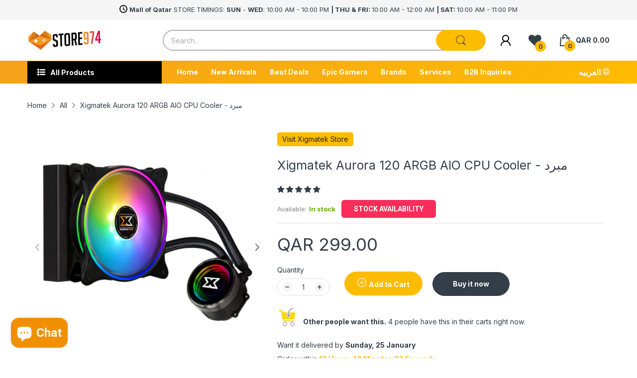

--- FILE ---
content_type: text/javascript; charset=utf-8
request_url: https://store974.com/products/xigmatek-aurora-120-argb-aio-cpu-cooler.js
body_size: 1749
content:
{"id":7148034392242,"title":"Xigmatek Aurora 120 ARGB AIO CPU Cooler - مبرد","handle":"xigmatek-aurora-120-argb-aio-cpu-cooler","description":"\u003cp\u003eThe Aurora AIO liquid cooler series is Xigmatek's latest innovation, bringing you Aurora-like lighting effects using the latest ARGB LED technology.\u003cbr\u003eThe AIO kit is composed of top grade components in order to keep your CPU cool for maximum performance. The Aurora is the best suitable choice for your gaming or professional overclocked PC system.\u003cbr\u003e\u003cspan\u003e\u003c\/span\u003e\u003c\/p\u003e\n\u003cul\u003e\n\u003cli\u003eTop grade pure copper cold plate provides effective and stable heat dissipation\u003c\/li\u003e\n\u003cli\u003eFull aluminum high density water channel radiator optimized for heat circulation\u003c\/li\u003e\n\u003cli\u003e350mm black sleeved hose for a super strong and stylish look\u003c\/li\u003e\n\u003cli\u003eCeramic axle bearing guarantees less resistance and a super long service life\u003c\/li\u003e\n\u003cli\u003e8-pole motor delivers a high flow rate while maintaining ultra quiet operation\u003c\/li\u003e\n\u003cli\u003eXigmatek's AT120 1­20mm ARGB fan supports mainstream addressable RGB Motherboard SYNC, provides great air flow with less noise and a longer life time\u003c\/li\u003e\n\u003cli\u003eRemote and controller box included, for 7 different types of RGB modes for beautiful effects\u003c\/li\u003e\n\u003c\/ul\u003e\n\u003cp\u003e\u003cstrong\u003eXigmatek ARGB Controller Box\u003c\/strong\u003e\u003cbr\u003eThe heart to linking every fan in one unified system. Connect and control up to 8 fans. Linkable to the motherboard for software control.\u003c\/p\u003e\n\u003cp\u003e\u003cstrong\u003eXigmatek Wireless Remote Controller\u003c\/strong\u003e\u003cbr\u003eSmart RGB Remote with 7 Different Modes. (Star Night \/ Rainbow \/ Lighting \/ Breathing \/ Red \/ Green \/ Blue)\u003c\/p\u003e\n\u003cp\u003e \u003c\/p\u003e\n\u003cp\u003e\u003cstrong\u003eSpecifications\u003c\/strong\u003e\u003c\/p\u003e\n\u003ctable\u003e\n\u003ctbody\u003e\n\u003ctr\u003e\n\u003ctd width=\"174\"\u003eCold Plate Material\u003c\/td\u003e\n\u003ctd width=\"386\"\u003eCopper\u003c\/td\u003e\n\u003c\/tr\u003e\n\u003ctr\u003e\n\u003ctd\u003eRadiator:\u003c\/td\u003e\n\u003ctd\u003e\u003c\/td\u003e\n\u003c\/tr\u003e\n\u003ctr\u003e\n\u003ctd\u003eDimensions\u003c\/td\u003e\n\u003ctd\u003e157 × 120 × 27mm\u003c\/td\u003e\n\u003c\/tr\u003e\n\u003ctr\u003e\n\u003ctd\u003eMaterial\u003c\/td\u003e\n\u003ctd\u003eAluminum\u003c\/td\u003e\n\u003c\/tr\u003e\n\u003ctr\u003e\n\u003ctd\u003eTube Length\u003c\/td\u003e\n\u003ctd\u003e350mm Black Sleeved Tube\u003c\/td\u003e\n\u003c\/tr\u003e\n\u003ctr\u003e\n\u003ctd\u003ePump:\u003c\/td\u003e\n\u003ctd\u003e\u003c\/td\u003e\n\u003c\/tr\u003e\n\u003ctr\u003e\n\u003ctd\u003eDimensions\u003c\/td\u003e\n\u003ctd\u003e78.59 × 70.52 × 43mm\u003c\/td\u003e\n\u003c\/tr\u003e\n\u003ctr\u003e\n\u003ctd\u003eMotor \u0026amp; Bearing\u003c\/td\u003e\n\u003ctd\u003e8-Pole Motor + Ceramic Bearing\u003c\/td\u003e\n\u003c\/tr\u003e\n\u003ctr\u003e\n\u003ctd\u003eRPM\u003c\/td\u003e\n\u003ctd\u003e2600 ± 10% RPM\u003c\/td\u003e\n\u003c\/tr\u003e\n\u003ctr\u003e\n\u003ctd\u003eNoise\u003c\/td\u003e\n\u003ctd\u003e ≤ 28 dBA\u003c\/td\u003e\n\u003c\/tr\u003e\n\u003ctr\u003e\n\u003ctd\u003eRated Voltage \u0026amp; Current \u003c\/td\u003e\n\u003ctd\u003e12 VDC 0.25A ≤ 3W\u003c\/td\u003e\n\u003c\/tr\u003e\n\u003ctr\u003e\n\u003ctd\u003eLighting\u003c\/td\u003e\n\u003ctd\u003eAura RGB Rainbow Illuminated Pump Head (ARGB MB SYNC)\u003c\/td\u003e\n\u003c\/tr\u003e\n\u003ctr\u003e\n\u003ctd\u003eFan:\u003c\/td\u003e\n\u003ctd\u003e\u003c\/td\u003e\n\u003c\/tr\u003e\n\u003ctr\u003e\n\u003ctd\u003eDimensions \u0026amp; Bearing\u003c\/td\u003e\n\u003ctd\u003e120 × 120 × 25mm Long Life Hydro Bearing\u003c\/td\u003e\n\u003c\/tr\u003e\n\u003ctr\u003e\n\u003ctd\u003ePhysical Appearance\u003c\/td\u003e\n\u003ctd\u003eAT120 Addressable RGB Rainbow Lighting Display (MB SYNC)\u003c\/td\u003e\n\u003c\/tr\u003e\n\u003ctr\u003e\n\u003ctd\u003eRPM\u003c\/td\u003e\n\u003ctd\u003e1800 ± 10% RPM\u003c\/td\u003e\n\u003c\/tr\u003e\n\u003ctr\u003e\n\u003ctd\u003eRated Voltage \u0026amp; Current \u003c\/td\u003e\n\u003ctd\u003e12 VDC 0.32A ≤ 3.8W\u003c\/td\u003e\n\u003c\/tr\u003e\n\u003ctr\u003e\n\u003ctd\u003eAirflow\u003c\/td\u003e\n\u003ctd\u003e58.5 CFM\u003c\/td\u003e\n\u003c\/tr\u003e\n\u003ctr\u003e\n\u003ctd\u003eAir Pressure\u003c\/td\u003e\n\u003ctd\u003e2.39mm-H2O\u003c\/td\u003e\n\u003c\/tr\u003e\n\u003ctr\u003e\n\u003ctd\u003eNoise\u003c\/td\u003e\n\u003ctd\u003e≤ 25.3 dBA\u003c\/td\u003e\n\u003c\/tr\u003e\n\u003ctr\u003e\n\u003ctd\u003eCPU Socket Support\u003c\/td\u003e\n\u003ctd\u003e\u003c\/td\u003e\n\u003c\/tr\u003e\n\u003ctr\u003e\n\u003ctd\u003eIntel \u003c\/td\u003e\n\u003ctd\u003eLGA 2066 \/ 2011-v3 \/ 2011 \/ 1366 \/ 115× \/ 1200\u003c\/td\u003e\n\u003c\/tr\u003e\n\u003ctr\u003e\n\u003ctd\u003eAMD\u003c\/td\u003e\n\u003ctd\u003eAM4 \/ AM3+ \/ AM3 \/ AM2+ \/ AM2 \/ FM2+ \/ FM2 \/ FM1\u003c\/td\u003e\n\u003c\/tr\u003e\n\u003c\/tbody\u003e\n\u003c\/table\u003e","published_at":"2021-11-30T16:48:11+03:00","created_at":"2021-11-30T14:29:05+03:00","vendor":"Xigmatek","type":"Liquid Cooler","tags":["120","120 mm","120MM","aio argb","aio cooler","aio cpu cooled","aio cpu cooler","argb","ARGB Edition","Black AIO","Black Cooler","Black Coolers","Black CPU Cooler","Black CPU Coolers","Black Liquid Cooler","Black Liquid Coolers","cooler","cooler cpu","coolers","cooling liquid","cpu cooler","cpu liquid cooler","cpu liquid cooling","laptop cooler","liquid cooler","pc cooler","under-10000","xigmatek","xigmatek AIO","xigmatek aurora","xigmatek Cooler","xigmatek Coolers","xigmatek CPU Cooler","xigmatek CPU Coolers","Xigmatek Liquid Cooler","xigmatek Liquid Coolers"],"price":29900,"price_min":29900,"price_max":29900,"available":true,"price_varies":false,"compare_at_price":null,"compare_at_price_min":0,"compare_at_price_max":0,"compare_at_price_varies":false,"variants":[{"id":41374305517746,"title":"Default Title","option1":"Default Title","option2":null,"option3":null,"sku":"1071219448","requires_shipping":true,"taxable":true,"featured_image":null,"available":true,"name":"Xigmatek Aurora 120 ARGB AIO CPU Cooler - مبرد","public_title":null,"options":["Default Title"],"price":29900,"weight":2000,"compare_at_price":null,"inventory_management":"shopify","barcode":"883371012793","quantity_rule":{"min":1,"max":null,"increment":1},"quantity_price_breaks":[],"requires_selling_plan":false,"selling_plan_allocations":[]}],"images":["\/\/cdn.shopify.com\/s\/files\/1\/2301\/4381\/products\/NewProject-2021-11-30T142149.282-272895.jpg?v=1638326105","\/\/cdn.shopify.com\/s\/files\/1\/2301\/4381\/products\/NewProject-2021-11-30T142120.460-202797.jpg?v=1638326105","\/\/cdn.shopify.com\/s\/files\/1\/2301\/4381\/products\/NewProject-2021-11-30T142109.266-147925.jpg?v=1638326105"],"featured_image":"\/\/cdn.shopify.com\/s\/files\/1\/2301\/4381\/products\/NewProject-2021-11-30T142149.282-272895.jpg?v=1638326105","options":[{"name":"Title","position":1,"values":["Default Title"]}],"url":"\/products\/xigmatek-aurora-120-argb-aio-cpu-cooler","media":[{"alt":"Xigmatek Aurora 120 ARGB AIO CPU Cooler - Store 974 | ستور ٩٧٤","id":24223451578546,"position":1,"preview_image":{"aspect_ratio":1.0,"height":1000,"width":1000,"src":"https:\/\/cdn.shopify.com\/s\/files\/1\/2301\/4381\/products\/NewProject-2021-11-30T142149.282-272895.jpg?v=1638326105"},"aspect_ratio":1.0,"height":1000,"media_type":"image","src":"https:\/\/cdn.shopify.com\/s\/files\/1\/2301\/4381\/products\/NewProject-2021-11-30T142149.282-272895.jpg?v=1638326105","width":1000},{"alt":"Xigmatek Aurora 120 ARGB AIO CPU Cooler - Store 974 | ستور ٩٧٤","id":24223451611314,"position":2,"preview_image":{"aspect_ratio":1.0,"height":1000,"width":1000,"src":"https:\/\/cdn.shopify.com\/s\/files\/1\/2301\/4381\/products\/NewProject-2021-11-30T142120.460-202797.jpg?v=1638326105"},"aspect_ratio":1.0,"height":1000,"media_type":"image","src":"https:\/\/cdn.shopify.com\/s\/files\/1\/2301\/4381\/products\/NewProject-2021-11-30T142120.460-202797.jpg?v=1638326105","width":1000},{"alt":"Xigmatek Aurora 120 ARGB AIO CPU Cooler - Store 974 | ستور ٩٧٤","id":24223451644082,"position":3,"preview_image":{"aspect_ratio":1.0,"height":1000,"width":1000,"src":"https:\/\/cdn.shopify.com\/s\/files\/1\/2301\/4381\/products\/NewProject-2021-11-30T142109.266-147925.jpg?v=1638326105"},"aspect_ratio":1.0,"height":1000,"media_type":"image","src":"https:\/\/cdn.shopify.com\/s\/files\/1\/2301\/4381\/products\/NewProject-2021-11-30T142109.266-147925.jpg?v=1638326105","width":1000}],"requires_selling_plan":false,"selling_plan_groups":[]}

--- FILE ---
content_type: application/javascript; charset=utf-8
request_url: https://searchanise-ef84.kxcdn.com/preload_data.9c0N4F4R7e.js
body_size: 11135
content:
window.Searchanise.preloadedSuggestions=['pc case','gaming keyboard','gaming mouse','gaming chair','mouse pad','funko pop','gaming pc','gaming monitor','gaming laptop','gaming headset','mechanical keyboard','power supply','cpu cooler','monitor arm','nintendo switch','key caps','graphics card','case pc','thermal paste','pc gaming','wireless mouse','ddr5 ram','gaming table','epic gamers','razer mouse','logitech mouse','gift card','lian li case','microphone usb','m.2 ssd','head set','led strip','ps5 console','g fuel','razer keyboard','rtx 3060 ti','led lights','monitor stand','twinkly app controlled rgbw light string','pre built pc','liquid cooler','gaming desk','steel series','ps5 controller','intel motherboard','wireless keyboard','ducky keyboard','16 gb ram','wireless headset','xbox controller','asus rog','asus monitor','steering wheel','nintendo switch games','razer headset','xpg ram','playstation 5 console','mic stand','1tb ssd','water cooling','glorious model o','3d printer','rtx 4070 ti','one piece','logitech g pro','pc cases','pre owned','32gb ram','nintendo switch 2','144hz monitor','hyper x','harry potter','gaming laptops','usb hub','table gaming','4k monitor','m.2 nvme','lian li fan','ddr4 ram','gaming chairs','gaming headphone','mini itx','ps5 games','epic gamers monitor','ducky one 3','ssd 1tb','nzxt kraken','lian li','red magic','motherboard amd','benq monitor','display port','ssd 2tb','hard drive','logitech keyboard','aio cooler','mouse mat','racing wheel','4090 graphics card','pre built gaming pc','mother board','mini pc','g pro wireless','rtx 3080 ti','steam deck','rtx 2070 super','laptop stand','monitor mount','amd ryzen 5 3600','gift cards','cable management','rgb fan','rtx 3070 ti','atx case','amd ryzen','gtx 1660 super','ps4 controller','play station','240 hz monitor','web cam','keyboard switches','rtx 2080 ti','rtx 2060 super','usb c','lian li fans','nvme ssd','gaming monitors','4070 ti super','rgb fans','120mm fan','thermal pad','msi monitor','gaming headphones','pokemon tcg','glorious mouse','corsair case','am5 motherboard','thermaltake case','rog ally','gaming mouse pad','ethernet cable','cooler master','wifi adapter','power supply 750w','lga 1700 motherboard','sim racing','demon slayer','air cooler','rtx 4060 ti','mini itx motherboard','playstation gift card','white keyboard','nano leaf','oled monitor','asus rog ally','stream deck','thrust master','mini itx case','deep cool','wifi router','2tb ssd','graphic card','xbox series x','white case','rgb strip','ram ddr5','arcade machine','intel i7','16gb ram','jk anime','rtx 4070 super','corsair vengeance','rtx 4080 super','wireless gaming mouse','mobile phone','bluetooth adapter','portable monitor','anne pro 2','hyperx mic','power bank','hdmi cable','asus tuf','game boy','nzxt fans','capture card','model o','power cable','rtx 5070 ti','pre built','laptop ram','pc controller','hard disk','led light','microphone stand','nintendo ds','play station 5','case fans','samsung ssd','msi laptop','black shark','pc speakers','itx case','laptop cooler','valorant points','curved monitor','ducky one 2','intel core','vr headset','gaming screen','moza racing','sata ssd','g pro','sd card','smart home','lg monitor','headset stand','micro atx case','external ssd','oculus quest 2','power supply 650w','retro console','thermal take','nzxt h510','mechanical keyboards','cooling pad','am4 motherboard','board games','60% gaming keyboard','mid tower cases','ssd m.2','govee lights','liquid cooling','asus laptop','mic arm','msi motherboard','rtx 3070 gaming','sata cable','funko pop figure','hyper x headset','water cooler','240hz monitor','amd motherboards','ps2 games','next level racing','boom arm','wrist rest','external hard drive','rtx 3090 ti','logitech g','32 gb ram','razer viper','dragon ball','philips hue','samsung monitor','internal ssd','iphone 16 pro max','xigmatek case','sound card','rtx 2080 super','ram ddr4','wireless headphones','8gb ram','pop figure','steelseries arctis','corsair fan','gtx 1660 ti','nzxt cooler','laptop gaming','rgb lights','gtx 1080 ti','flight simulator','sfx power supply','epic gamers chair','cpu fan','asus rog phone','razer kraken','bean bag','key board','gaming pc case','gaming keyboard and mouse','raspberry pi','thermal grizzly','pokemon cards','astro a50','mini keyboard','lenovo legion','ryzen 7 3700x','amd motherboard','geforce rtx 3060','laptop bag','rtx 3080 nvidia','mouse gaming','full tower','ear phone','power supply 850w','rtx 4070 ti super','glorious model d','razer huntsman','pc build','white pc case','case fan','aio cpu cooler','sony ps5','hobs pirma','i7 9700k','apex pro tkl','steam card','logitech headset','pc gaming computer','cable extensions','epic gamer','stranger things','usb cable','windows 10 pro','27 inch monitor','steel series headset','keyboard gaming','ducky keycaps','core i7','core i5','lan cable','4080 graphics card','gameboy advance','steel series keyboards','lian li o11','2k monitor','ear buds','star wars','gtx 1650 super','z790 ddr5','gfuel shaker','coiled cable','30 series gpu','gaming tables','razer huntsman mini','gaming phone','5080 graphics card','gigabyte aorus','benq zowie','gaming mousepad','m.2 2tb','ducky one','wifi card','xbox series s','sound proofing','x570 motherboard','power supply 1000w','glorious mouse pad','i5 12400f','gaming mouse wireless','rtx 3090 24gb','keyboard and mouse','white mouse','mid tower case','micro atx','1 tb ssd','keyboard cable','racing seat','monitor 144hz','ryzen 5 5600x','lian li strimer','apex pro','key switches','white monitor','led strips','z390 motherboard','ram 16gb','rtx 40 series','aoc monitor','corsair keyboard','nvme m.2','b550 motherboard','racing chair','usb c hub','i9 9900k','tower case','ps3 games','ryzen 7 7800x3d','gaming accessories','logitech g pro x superlight','macbook pro','graphics card rtx','tai hao','mid tower','web camera','samsung 980 pro','ddr4 16gb','intel i5','apple watch','figure used','compressed air','display port cable','steam gift card','xiaomi monitor','tecware phantom','gaming keyboards','iphone 17 pro max','dx racer','nzxt fan','corsair ram','dt 990 pro','custom keyboard','razer viper mini','gaming glasses','mouse wireless','amd ryzen 5','razer blackshark v2','prebuilt pc','amd ryzen 7','flash drive','nintendo switch lite','asus tuf gaming','usb adapter','super mario','64gb ram','750w psu','i9 13900k','logitech g502','desk mat','rog strix','meta quest 3','cpu air cooler','5090 graphics cards','4tb ssd','key cap','type c','dxracer chair','playstation controller','32gb ddr5','ssd sata','micro sd','geforce rtx','intel i9','rx 7900 xtx','chair gaming','wireless gaming headset','handheld console','gaming case','water block','full tower case','b450 motherboard','rubber keycaps','gaming mice','zotac mini pc','glorious keyboard','alienware laptop','blue yeti','360mm radiator','tp link','pbt keycaps','monitor 240hz','hyper x mic','3070 graphics card','gaming desktop','microphone mount','lenovo legion 5','850w power supply','alienware gaming monitor','gaming microphone','140mm fan','razer viper ultimate','portable ssd','headphone stand','computer case','keyboard wireless','asus keyboard','ps5 ssd','smart watch','dual monitor arm','gaming router','intel core i7','logitech g pro wireless','windows 10 home','lg ultragear','motherboard intel','fan hub','team group','144 hz monitor','z690 motherboard','ps1 games','2 tb ssd','wall mount','razer deathadder','final mouse','razer laptop','1 tb hdd','i7 13700k','mouse pads','m.2 1tb','i7 12700k','asus motherboard','hdmi to displayport','keyboard case','racing simulator','nubia redmagic','table gaming desk','32 inch monitor','ps4 console','build pc','asus case','lga 1200 motherboard','micro sd card','anne pro','2tb hdd','hyte y70','razer blade','ram 32gb','cooling fan','flight joystick','wireless charger','royal kludge','mouse bungee','model d','i7 10700k','game boy advance','lian li pc-o11','cougar chair','pc fans','rtx 40 laptop','steelseries keyboard','razer mousepad','arabic keyboard','red dragon','vertical mount','jujutsu kaisen','gigabyte monitor','asus motherboards','smart light','bluetooth mouse','gameboy console','mouse logitech','next level','bluetooth keyboard','sony playstation 5','ips monitor','ryzen 7 5800x','wireless microphone','intel cpu','funko pop figure one piece','hyperx quadcast','world cup','ddr5 32gb','ps5 pro','nintendo 3ds','gaming headsets','nintendo switch controller','pre owned pc','razer mic','ssd nvme','i9 12900k','z790 motherboard','kbd fans','noctua fan','pc case white','cable extension','ssd 4tb','microsoft surface','epic gamers fridge','rtx 4090 ti','razer blackwidow','razer headphones','b650 motherboard','in ear','keycaps ducky one 2 mini','docking station','deepcool case','logitech g pro x','core i9','mouse and keyboard','head phones','شاشة العاب','ducky one 2 sf','ram 8gb','mouse razer','call of duty','msi geforce rtx 2060','ddr5 motherboard','mini monitor','rgb light','redmagic 7s pro','rtx 3060ti','mini case','mixer audio','dp cable','graphics cards','msi case','1440p monitor','external gpu','epic chair','board game','650w power supply','memory card','cherry mx','ring light','light bar','m.2 ssd 1tb','1tb hdd','cat 8 ethernet cable','spider man','neon light','nintendo games','thermaltake fan','video card','audio interface','corsair headset','2tb m.2','pink keyboard','steelseries headset','m2 ssd','keyboard white','logitech g29','gaming headset wireless','wd black','angry miao','ps4 games','razer chair','3080 graphics card','i9 14900k','4060 ti graphics card','pc pre built','tkl keyboard','i9 10900k','gaming computer','hyperx cloud','usb c cable','redmagic phone','gaming mic','1tb m.2','amd cpu','astro a40','8 gb ram','pre build pc','atx motherboard','lian li uni fan','synology nas','samsung odyssey','go xlr','monitor 4k','team group ddr5','xbox one','fan splitter','corsair dominator','screw driver','حامل شاشة','pc storage','كرت الشاشة','razer basilisk','lian li o11 dynamic','qhd monitor','intel arc','i7 14700k','nzxt h510 elite','rtx 5060 ti','keyboard ducky','gaming laptops rtx','water cooler cpu','ddr4 motherboard','pcie cable','wifi extender','wireless gaming keyboard','moza r5','360mm aio','amd radeon','green screen','razer microphone','legion go','gamdias case','intel core i5','intel processor','funko pop one piece','fifa world cup qatar 2022','gpu support','league of legends','desk pad','gaming bundle','t force','mouse skates','i5 9600k','1000w power supply','ddr3 ram','xigmatek aquarius plus','hyper x cloud 2','samsung 970 evo','mechanical gaming keyboard','prebuilt gaming pc','rx 5700 xt','asus router','amd ryzen 9','dual monitor stand','microphone arm','macbook air','gear shifter','asus prime','store 974 gift card','sound proof','pro controller','playstation 2 games','curved gaming monitor','rgb cable','ek water cool','funko pop marvel','laptop cooling pad','action figures','lga 1700 cpu cooler','acoustic foam','case white','amd gpu','4k monitor 144hz','rgb mouse pad','360hz monitor','glass mousepad','montech case','street fighter','2tb nvme','led neon','white gpu','white motherboard','display port to hdmi','4070 graphics card','rog phone','game cube','rtx 4080 ti','riser cable','tv gaming','steering wheel for pc','phone stand','logitech webcam','samsung 990 pro','hyperx keyboard','rtx ti','usb extension','ryzen 7 9800x3d','corsair fans','gaming keyboard 60%','head set gaming','m.2 ssd 2tb','key caps ducky','nvidia geforce rtx 2070 super 8gb','bandai anime','gaming console','case rgb','thermal pads','hyte y60','pc screen','asus proart','1tb nvme','asus mouse','nvidia rtx','fan controller','msi z790','phone cooler','one piece funko','gigabyte motherboard','lian li cooler','wireless earbuds','mouse pad extended','nzxt kraken z73','geforce rtx 3070','lian li galahad','joy con','stand monitor','roblox gift card','itx motherboard','rgb keyboard','rx 6600 xt','grava star','cpu case','oculus vr','air purifier','64 gb ram','zotac gaming','rtx 3080ti','1tb ssd m.2','power adapter','rk61 keyboard','sony inzone','iphone 12 pro','usb microphone','ergonomic mouse','play seat','cat litter box','razer keycaps','psu cable','ekwb fitting','led light strip','headset wireless','240mm aio','ssd enclosure','dust cleaner','xbox games','pokemon card','hdmi splitter','razer deathadder v2','wii u','xiaomi mi','ducky one 3 mini','3050 graphics card','pop filter','cable mod','ergonomic chair','لوحة مفاتيح','water pump','ddr4 32gb','lenovo legion go','noble chair','be quiet','switch bot','glorious model','nanoleaf light panels','lga 1151 motherboard','back pack','rgb controller','addlink ssd','nintendo switch oled','amd ryzen 5 2600','gaming controller','geforce rtx 3090','elgato stream deck','intel core i9-9900k','epic gamers table','mouse pad xxl','32 gb ram ddr4','gaming monitor 144hz','custom build pc','500gb ssd','glorious model o wireless','gtx 1050ti','my hero academia','sata to usb','ddr5 ram 32gb','cooler master case','hp laptop','huntsman mini','astro a10','arcade stick','pink chair','western digital','corsair power supply','build service','network card','pink case','120hz monitor','deepcool cooler','itunes card','pc accessories','heat sink','rode microphone','dell alienware','phone case','matx case','nzxt h1','nintendo controller','sfx psu','16 ram rgb 3200mhz','gaming chair and table','asus tuf monitor','viper mini','hdmi 2.1 monitor','keyboard switch','usb flash drive','extension cables','rtx 3070ti','ssd 512gb','b760 motherboard','ducky mecha mini','pre owned gaming pc','blue switch','logitech speaker','retro games','360 hz monitor','usb c to hdmi','z490 motherboard','mek mini','corsair cooler','hp victus','g fuel shaker','graphic cards','desktop pc','gameboy advance sp','airpods pro','bluetooth headset','anbernic rg35xx','laptop charger','amd ryzen 9 3900x','rtx 3050 ti','z590 motherboard','asrock motherboard','pc fan','corsair mouse','iphone case','razer viper v3 pro','geforce rtx 3080','later case','ryzen 5 7600x','gpu bracket','wireless mouse gaming','blue light glasses','nzxt case','34 inch monitor','low profile','8bit do','five nights at freddys','cpu liquid cooler','windows 11 pro','gaming monitor 240hz','razer speakers','elgato hd60','miyoo mini plus','vertical gpu','zomo plus','funko one piece','pink mouse','gaming pad','xlr cable','24 inch monitor','display port 144hz','ps vita','ps3 console','usb wifi','power extension','rog keyboard','blue yeti usb microphone blackout','razer mouse pad','t shirt','mini fridge','gaming setup','gaming pc pre built','micro atx motherboard','wall panel','asus rog strix laptop','hdmi adapter','head phone','pet kit','msi mag','nvme 1tb','cleaning kit','e gpu','pre built pc gaming','controller ps5','monitor light','ducky mini','mouse feet','gameboy color','switch games','asus gaming laptop','gaming pc build','intel core i9','g skill','b660 motherboards','asus laptops','racing sim','dragon war','ssd ps5','red switches','white chair','hyperx cloud ii gaming headset red','security camera','i5 13600k','monitor light bar','steelseries arctis pro','steelseries mouse','wireless mechanical keyboard','mesh wifi','desk mount','asus rog monitor','motherboard ddr5','playstation portal','logitech gaming mouse','laptop fan','dell laptop','moza r9','white mouse pad','logitech mx','epic gamer chair','amd threadripper','smart bulb','twisted minds','zowie mouse','4tb hdd','logitech g305','extension cable','pulsar superglide','keycap puller','msi keyboard','4070ti super','rx 580 8gb','iphone 17 pro','iphone 13 pro','razer huntsman elite','type c to usb','wireless mic','pudding keycaps','lian li o11 dynamic evo','water cooling kit','sound bar','red switch','switch controller','nzxt aio','monitor arms','x box','miyoo mini','anime figures','i5 13400f','مروحة تبريد','rtx 4070ti','glorious gmmk','pc cooler','ryzen cpu','corsair chair','tai hao keycaps','monitor 27 inch','gaming keyboard white','vertical gpu brackets','black case','nvme 2tb','ssd 2.5 internal','h9 flow','gaming headset for pc','arm monitor','case atx','steelseries apex pro','black shark 3 pro','gateron switches','nzxt h9','hand held','samsung evo','webcam 1080p','internal hard drive','game console','mini atx','white pc','hyperx headset','كرسي العاب','micro hdmi','geforce gtx 1650','pc bundle','amd processor','evga power supply','light strip','monitor gaming','smart plug','wd ssd','lian li cable','amd ryzen 7 7800x3d','hard drive 1tb','arcade 1up','tuf gaming','white fans','keyboard razer','model o wireless','epic gamer table','rgb fans 120mm','white keycaps','pc monitor','nzxt z73','playstation console','ssd samsung','type c cable','battle net','vesa mount','gigabyte x570','thermal take case','asus rog motherboard','razer seiren','gaming phones','32gb ram ddr5','model i','lenovo laptop','acer nitro 5','mini hdmi','ryzen motherboard','smart lock','pcie riser','apex pro mini','razer seiren mini ultra compact condenser microphone','ddr5 memory','smart table','ddr 5 ram','keyboard mechanical','raspberry pi 4','resident evil','165hz monitor','streaming camera','nintendo switch control','network switch','usb type c','amd ryzen 5 5600x','vertical gpu mount','screen protector','165 hz monitor','gaming keyboard wireless','all in one desktop','playstation games','razer blackshark','razer naga','geforce rtx 2080 ti','gaming mobile','mouse glorious','uni fan','wrist pad','sleeved cable','ps2 console','60hz monitor','rtx 3060 gaming','gaming mouse razer','rog asus','mortal kombat','msi mpg','mechanical switches','bundle pc','كرت شاشة','action figure','g skill ram','asus rog laptop','wooting 60he','gaming seat','moza r3','power cord','rgb led strip lights','external hdd','xbox original','ek fan','i5 12600k','pink gaming chair','pre build','lian li sl120','lian li mini','controller accessories','fans 120mm','corsair icue','gaming chair white','logitech mx master 3','office chair','wireless controller','x670e motherboard','play station 4','mouse and keyboard gaming','keyboard cleaner','mi monitor','kontrol freek','keyboard mini','32gb ddr4','go pro','gpu cable','audio splitter','lian li 011','ps5 slim','ssd 500gb','turtle beach','ultrawide monitor','rgb hub','meta quest 2','usb c to display port','dual monitor','storage 1 tb m.2','key switch','surface pro','ssd internal','gaming earphones','nzxt elite','electric scooter','mouse pad white','32gb ram ddr4','ryzen 9 5900x','g.skill tridentz','sound blaster','wireless adapter','liquid coolant','cablemod coiled','rx xt','steel series mouse','elgato game capture','pc case atx','corsair dominator platinum','boya microphone','aorus z790','displayport cable','power supply 500w','1200w power supply','logitech mouse wireless','patriot viper','demon slayer funko pop','in ear monitor','msi b450','amd graphics card','ducky keyboard mini','razer bundle','air cpu cooler','rc car','final fantasy','shure sm7b','funko pop naruto','ram 2x8gb','anne pro 2 keyboard','hobs pre-owned','keyboard logitech','i7 processor','16gb ram 3200mhz','طاولة ألعاب','512gb ssd','cougar gaming chair','deepcool matrexx 55','ram 64gb','super nintendo','corsair psu','120mm fans','retroid pocket','playing cards','logitech pro','triple monitor arm','external drive','power strip','g pro superlight','alienware monitor','rgb ram','gfuel hydration','pc case black','playstation card','ryzen 5 3600x','card reader','ps5 accessories','rgb case','epic games','addlink s70','white headset','8bitdo controller','storage ssd','flight sim','chassis mid tower','monitor curved','ds games','joy stick','4070 ti graphics card','foot rest','samsung odyssey g7','ethernet adapter','logitech wireless','led lights strip','epic monitor','hyperx cloud 2','ssd external','seagate barracuda','razer hammerhead','asus z790','ryzen 7 7700x','xbox console','i5 14600k','corsair vengeance rgb pro 32gb','ram laptop','ps4 headset','32 gb ddr5','god of war','team t-force','msi mouse','thermaltake table','kingston ssd','moza wheel','بي سي','t force ram','mountain everest','ryzen 9 5950x','iphone 14 pro max','sony headphones','laptop ram 16gb','nzxt h510i','razer blade 15','coffee table','pac man','rtx 2080ti','phantom keyboard','logitech steering wheel','600w power supply','lian li uni','5070 graphics card','noctua nh-d15','wifi motherboard','epic gamer monitor','stand mic','geforce rtx 4090','link cable','rx 6700xt','keyboard keycaps','mini atx case','razer nari','white fan','led strip light','windows 10 home 64-bit','corsair ddr5','m.2 4tb','mobile controller','nzxt h9 flow','razer gaming mouse','view sonic','ram ddr4 8gb','rgb cables','rgb strips','hyper x cloud','neon lights','5060 ti 16g','mx master','arabic sticker','معجون حراري','corsair aio','switch lite','12vhpwr cable','power supply 700w','rgb led','wired mouse','ducky one 3 tkl','sega mega drive','monitor mount arm','mouse white','red dragon keyboard','pink monitor','dp to hdmi','usb c to usb a','wireless keyboard and mouse','16 gb ram 3600mhz','power supply 850','pro art','ryzen 5 5600g','ddr4 ram 32gb','ps4 controllers','condenser microphone','samsung g7','aero cool','intel core i5 9400f','a build gaming pc','headphones wireless','mouse pad xl','logitech wireless mouse','lga1700 motherboard','usb c adapter','attack on titan','rode mic','razer kraken x','lian li evo','soft tube','gaming headphones wireless','keyboard wire','z790 ddr4','windows 11 home','nzxt h710i','ducky mecha','harry potter funko','super glide','b560 motherboard','wireless headphone','usb port','asus strix','logitech g923','steelseries apex pro tkl','handheld gaming console','pc gaming monitor','redragon keyboard','samsung 970 evo plus','asus rog zephyrus','wifi usb','cat litter','nzxt motherboard','mario kart','asus zenbook','razer mini','razer blackshark v2 pro','zowie mouse pad','dell monitor','gaming mother board','logitech superlight','lian li aio','water cooling cpu','hand brake','pulsar mouse','cable mod extensions','govee led strip','wifi antenna','nvidia geforce rtx 2080 ti','pc memory','ac adapter','kingston fury','keybord gaming','logitech camera','motherboard am5','vga to hdmi','rtx 4060 ti 16gb','ethernet switch','m.2 heatsink','thrust master steering wheel','litter box','tool kit','floor mat','hard tube','smart switch','all in one pc','chimera rgb mechanical keyboard','gamecube games','msi pro','razer quartz','msi x570','b760 ddr5','mr beast chocolate','work louder','ps5 headset','hyper x keyboard','hp gaming','phone holder','cpu cooling','o11 dynamic','lenovo legion 5 pro','am5 cpu','micro usb','razer controller','logitech g915','gaming table chair','gamecube console','3.5mm cable','bluetooth speaker','60 hz monitor','monitor stand dual','dx racer chair','nas storage','asus rog swift','iphone 16 pro','cpu block','logitech wheel','streaming microphone','pre builds','anker charger','virtual reality','gaming mouse logitech','mac mini','hunter x hunter','lian li dynamic','wireless keyboard gaming','zotac rtx 2060 super','msi geforce rtx','funko pop animation','all in one','lazy panda','hatsune miku','hp omen','iphone charger','razer headphone','ek fitting','argb fan','keyboard tkl','case mid tower','monitor 60hz','epic gamers glasses','wi-fi router','nzxt z63','wheel stand','amd ryzen 3 3200g','game controller','sandisk ssd','360mm cooler','oculus quest','curve monitor','gigabyte z790','logitech mousepad','amd ryzen 3','razer iskur','i9 11900k','lg monitors','مساحة تخزين','pc power cable','h510 elite','cablemod white','razer gold','ddr4 3200mhz','game boy color','ps5 game','dust filter','deep cool case','motherboard msi','gtx 1070 ti','hello kitty','gpu mount','gpu holder','audio cable','ryzen 7 3800x','razer wireless','atx pc case','logitech g733','pre-built gaming pc','280 hz monitor','i7 11700k','itunes card usa','16gb ram ddr4','playstation 5 games','mr beast','gmmk pro','cablemod pro','playstation 5 slim 1tb console','screen stand','used pc','bean bags','viper ultimate','iphone 11 pro','starter build','door mat','am5 cooler','gtx 1050 ti','odin infinity','alexa echo','benq 240hz','video capture','rog mouse','cable sleeve','rog ally x','team group t-force','asus tuf gaming motherboard','850w psu','black pc case','usb wifi adapter','white table','glasses eye','nzxt h710','z690 ddr5','dell g15','2tb ssd m.2','microsoft windows 10 home','radeon rx','game pad','gaming motherboard','keyboard arabic','mini display port','cpu fan coolers','lain li','power station','hdmi 2.1 cable','logitech headphones','hdmi switch','m 2 nvme ssd','g pro x superlight','pc case nzxt','mother board intel','gpu riser','glorious gaming','nes console','razer keyboard mechanical','optical cable','mouse grip','256gb ssd','pokemon gameboy','msi cooler','ddr5 16gb','number pad','playstation vr','strip light','16 gb ram ddr4','كيبورد gaming','sd card reader','iphone 15 pro','rog laptop','duky one 2 mini','samsung m.2','msi gaming laptop','apple tv','usb drive','type c to type c','intel i7 9700k','headphones gaming','energy drink','car racing','pre-owned pc','mouse pad rgb','esc keycap','driving wheel','external storage','glorious mousepad','vga cable','gaming monitor 4k','2k 240 hz','blizzard card','gaming keyboard and mouse combo','razer wireless mouse','laptop sleeve','glorious model o minus','nintendo 64 console','intel motherboard ddr5','core i3','donkey kong','شاشة 144hz','xbox headset','سماعات gaming','monitor asus','gravastar keyboard','pc speaker','z690 ddr4','amd ryzen 7 3700x','logitech pro x','8 pin pci-e','razer basilisk v3','acer nitro','asus rog strix','ddr5 ram 64gb','air duster','asus oled','bag pack','3d panel','htc vive','g pro x','keyboard pad','epic game','meta quest','amd ryzen 7 9800x3d','razer gaming headset','lga 1700 bracket','intel nuc','steelseries qck','prebuild pc','ram ddr5 32gb','m.2 nvme 2tb','ugreen cable','razer case','key boards','16gb ddr4','power supply cable','laptop ssd','keycap set','gaming earbuds','monitor 2k','video capture card','ducky one 3 sf','pink pc','white mousepad','playstation 5 controller','cpu cooler white','psu cables','aio 360mm','4 tb ssd','apple pencil','lord of the rings','pci e','trident z','dual sense','gaming monitor 165hz','viewsonic monitor','mega drive','ray ban','msi laptops','case nzxt','lga 1700 cooler','screw driver set','brown switch','headphone splitter','nzxt h7','aux cable','table desk','tv stand','corsair k70','fsp case','sodimm ram','playseat chair','white case pc','grip tape','pc headset','key chain','xxl mouse pad','x670 motherboard','razer viper v2 pro','custom cable','game capture','cat 6 ethernet cable','rgb splitter','steal series','64gb ddr5','ps5 storage','msi tomahawk','mac keyboard','epic gamers monitors','laptop memory','wired 60% keyboard','razer pink','gaming keyboard ducky','playstation 1 games','aoc gaming monitor','650w psu','fortnite card','cockpit simulator','h6 flow','xbox gift card','digital cards','i7 13700kf','h7 flow','steam qar','controller holder','asus rog keyboard','nzxt kraken x62','epic gamers desk','rtx 5080 16gb','ek aio','motherboard ddr4','pc case mid tower','laptop asus','moza steering wheel','super light','nzxt kraken elite','gaming chair pink','i5 10600k','ssd 1 tb','nzxt kraken z63','anime figure','amazon echo','team group t-force delta','msi optix','usb c to usb c','super flower','solid state drive','i5 10400f','laptop cooling','x870 motherboard','xigmatek aquarius','usb headset','logitech g920','smart phone','yu gi oh','nvidia 40 series','controller for pc','ear phones','oculus vr 2','funko naruto','hdd enclosure','4tb m.2','noise cancelling','pc pre build','750w power supply','8tb ssd','amd ryzen 7 5800x','asus headset','monitor oled','16gb ddr5','driving sim','mouse pad razer','keycaps tai-hao','g skill trident z','pc case full tower','nvidia geforce','asus cooler','fan cooler','prime energy','switch oled','gaming mat','dvi to hdmi','ddr5 64gb','wired headset','65% mechanical keyboard','i3 12100f','ups power supply','ipad pro 12','hyperx alloy','logitech g pro mouse','logitech mouse pad','ps5 consoles','silent keyboard','advanced build','face cam','arctis pro','charging station','internet cable','artisan keycap','key caps rubber','iphone 15 pro max','asus zephyrus','nzxt h5','hdd 1tb','headset razer','asus monitors','usb extension cable','playstation 3 games','white gaming chair','keyboard plate','red magic 6 pro','xigmatek cooler','gaming keyboard mini','msi claw','aver media','power supply 550w','displayport to hdmi','i5 14400f','monitor bracket','hyper x cloud 3','gaming keyboard razer','addlink s20','gpu cooler','nintendo wii','4k 144hz','playstation usa','nintendo console','silent red','white chassis','gaming desktop pc','gpu stand','logitech g203','door lock','dxracer table','night light','nzxt h500','pc games','arm rest','monitor white','3090 rtx super','thermaltake fans','reservoir pump','pulsar x2','pc gamer','pla filament','matx motherboard','lian li cases','ghost of yotei','gigabyte b450m','funk pop','deepcool fan','9800x3d cpu','sound proofing foam','aio liquid cooler','120 hz monitor','network cable','m.2 gen 5','benq ex3203r','digital clock','keyboard mouse','pc pre-build','geforce rtx 40 super','razer huntsman te','desk accessories','mouse keyboard','head set gaming pc','ducky key caps','ssd heatsink','usb mic','hyper x quadcast','viper v3 pro','play station 3','سماعة ألعاب','asus pro art','white aio','cpu intel','stand microphone','rgb chair','1st player','store974 gift card','ready pc','rtx 4090 msi','lian li lancool 2 mesh','ducky one 2 mini keycaps','samsung 980 pro 1tb','computer table','cat 7 ethernet cable','portable screen','gfuel pewdiepie','1000w psu','u green','internal sata ssd','corsair virtuoso','motherboard asus','pop funko','logitech g402','b850 motherbord','cooler cpu','ram 4000mhz','razer mouse mat','xbox elite','linear switches','cooling fans','asian cup','ducky one 2 mini cherry blue','light bulb','لوحة الام','dock station','apple gift card','nintendo gamecube','49 inch monitor','type c hub','مبرد nzxt','wifi dongle','lian li uni sl120','dualsense edge','alien ware','i7 12700kf','ducky white','ps portal','steel series pro','4tb nvme','كمبيوتر مستعمل','uhd monitor','kvm switch','key bored','i7 14700kf','intel core i9-13900k','o11 mini','wall mount monitor','vacuum cleaner','rgb mouse','fan 120mm','head set stand','wheel base','nzxt flow','arm stand','play station 2','mac book','switch game','ram corsair','mini hdmi to hdmi','75hz monitor','thrustmaster wheel','shock mount','mouse pad glorious','phanteks case','rgb mousepad','nintendo game','asus rog mouse','playstation 5 pro','razer barracuda','liquid metal','m.2 enclosure','standing desk','cpu water block','2x16gb ram','white graphics card','nzxt cases','sword اكسسوارات','cpu cooler nzxt','artisan mouse pad','crash bandicoot','motherboard lga 1700','2 tb hdd','thermal compound','corsair vengeance pro rgb 16gb','razer deathadder v3 pro','amd ryzen 5 3600 6 core','pre owned laptop','ssd drive','i5 13600kf','white cases','ipad keyboard','hyperx microphone','gaming mechanical keyboard','acer monitor','240mm liquid cooler','white gaming keyboard','shaker cup','nintendo entertainment system','epic gamers gaming chair','ducky one mini','y60 pc','asus rtx','scuf controller','ddr5 rams','o rings','rk 61 keyboard','touch screen monitor','280mm radiator','case lian li','hyperx cloud alpha','mini usb','intel core i7-9700k','smart coffee table','hot swap','funko pop disney','128gb ram','air can','monitor 240 hz','atx psu','razer siren mini','msi power supply','monitor 120hz','power supply 1200w','power supply cables','corner table','white ram','msi rtx','car mount','power supply 1000','tv mount','fight stick','liquid cool','32 gb ram ddr5','hdd 2tb','back to school','amd ryzen 5 5600','ducky tkl','sodimm ddr4','power supply white','batman funko','white cpu cooler','logitech g pro superlight','aquarius plus','700w psu','charging cable','vertical monitor','nvme ssd 1tb','mini laptop','psu 1000w','tforce ram','amazon alexa','4gb ram','keyboard pink','epic table','astro a','switch puller','wireless gaming headphones','surface pro 9','lianli case','gaming mobile phone','cherry mx red','scorpion chair','hyper x microphone','iwalk power bank','swiss military','usb to hdmi','controller ps4','cooler master hyper 212','cpu amd','h610 motherboard','harry potter funko pop','extended mouse pad','steelseries mousepad','ram 16 gb','laptop holder','atx power supply','razer kiyo','air dust','naruto funko','motherboard am4','rog case','playstation 3 console','m 2 ssd','usb to usb','thunderbolt cable','gamecube controller','monitor 360hz','logitech mouse g502','single monitor arm','canon camera','gift cards playstation','pink headset','asus tuf gaming laptop','motherboard wifi','deepcool gammax','vertagear gaming chair','xigmatek fan','nvidia shield','mx keys','nzxt cpu cooler','laptop battery','monitor ips','ek quantum','laptop backpack','tryx panorama','240mm cooler','amd rx','4080 super graphics card','razer viper v3','noctua cooler','thermaltake cooler','adata xpg','steelseries arctis 7','disney funko pop','msi b550','ssd portable','4060 ti 16gb','wii console','playstation 1 console','silent switches','m2 nvme','mic razer','small keyboard','game pass','hyperx cloud ii','samsung nvme','boya mic','system cooling','vertical mouse','amd ryzen 9 5900x','ek vardar x3m','audio mixer','rog monitor','iron man','hdmi to vga','arctic pro','epic gamers monitor arm','s23 ultra','ek fittings','gaming wheel','queue caps','glass case','am4 cpu','gaming monitor curved','nubia red magic','pokemon figures','xigmatek apollo','usb c to','steel series mouse pad','mousepad xxl','gfuel peach ice tea','asus zenscreen','spider man 2','ducky one 2 tkl','microsd card'];

--- FILE ---
content_type: text/javascript;charset=UTF-8
request_url: https://searchserverapi1.com/recommendations?api_key=9c0N4F4R7e&recommendation_widget_key=0R9M1P1W2I6Z7F6&request_page=product&product_ids=7148034392242&recommendation_collection=&output=jsonp&callback=jQuery371019421743908244604_1769167172098&_=1769167172099
body_size: 6926
content:
jQuery371019421743908244604_1769167172098({"totalItems":115,"startIndex":0,"itemsPerPage":10,"currentItemCount":10,"recommendation":{"title":"People Also Buying"},"items":[{"product_id":"8662530162866","original_product_id":"8662530162866","title":"Asus ROG RYUO IV SLC III 360 ARGB Liquid Cooler - White - \u0645\u0628\u0631\u062f","description":"Product Name ASUS ROG Ryuo IV SLC 360 ARGB WHT   Type All-in-One (AIO) Liquid CPU Cooler   Radiator Size 360 mm (\u2248 394 \u00d7 140 \u00d7 32 mm)   Radiator Material Aluminum   Water Block (Cold Plate) Copper CPU-contact plate; block size \u2248 133 \u00d7 105 \u00d7 123 mm   Tube \/ Tubing Sleeved FEP tubing, ~ 200 mm length   Included Fans 3 \u00d7 120 mm ARGB radiator fans (model: ROG RYUO IV MF-12C)   Fan Dimensions 120 \u00d7 120 \u00d7 25 mm per fan   Fan Speed Range 800 \u2013 2650 RPM (\u00b110%)   Airflow (Max) ~ 71.44 CFM   Static Pressure ~ 5.45 mm H\u2082O   Noise Level (Max) ~ 39.6 dB(A)   Lighting \/ Display 6.67\" curved AMOLED display (2K-capable) on pump head + ARGB fan lighting (AURA Sync compatible)   CPU Socket Compatibility Intel: LGA 1851, 1700 \u2003AMD: AM5, AM4   Color \/ Finish White edition (for radiator &amp; housing)","link":"\/products\/asus-rog-ryuo-iv-slc-iii-360-argb-liquid-cooler-white","price":"1999.0000","list_price":"0.0000","quantity":"1","product_code":"1078129041","image_link":"https:\/\/cdn.shopify.com\/s\/files\/1\/2301\/4381\/files\/NewProject-2025-11-27T143232.496_large.jpg?v=1764243210","vendor":"Asus","discount":"0","add_to_cart_id":"46752524730546","shopify_variants":[{"variant_id":"46752524730546","sku":"1078129041","barcode":"4711636139694","price":"1999.0000","list_price":"0.0000","taxable":"1","options":{"Title":"Default Title"},"available":"1","search_variant_metafields_data":[],"filter_variant_metafields_data":[],"image_link":"","image_alt":"","quantity_at_location_68171071666":"3","quantity_at_location_67205333170":"5","quantity_at_location_31076933":"3","quantity_total":"11","link":"\/products\/asus-rog-ryuo-iv-slc-iii-360-argb-liquid-cooler-white?variant=46752524730546"}],"shopify_images":["https:\/\/cdn.shopify.com\/s\/files\/1\/2301\/4381\/files\/NewProject-2025-11-27T143232.496_large.jpg?v=1764243210","https:\/\/cdn.shopify.com\/s\/files\/1\/2301\/4381\/files\/New_Project_-_2025-11-27T143414.041_large.jpg?v=1764243261","https:\/\/cdn.shopify.com\/s\/files\/1\/2301\/4381\/files\/New_Project_-_2025-11-27T143723.090_large.jpg?v=1764243451"],"shopify_images_alt":["","",""],"tags":"all-in-one CPU cooler[:ATTR:]ASUS ROG 360mm AIO cooler white[:ATTR:]Asus ROG RYUO IV SLC III 360 ARGB Liquid Cooler White[:ATTR:]CPU liquid cooling system[:ATTR:]high-performance PC cooler[:ATTR:]PC modding accessory[:ATTR:]RGB liquid cooler[:ATTR:]ROG gaming cooler[:ATTR:]RYUO IV ARGB liquid cooler[:ATTR:]white ARGB water cooler","quantity_total":"11","quantity_at_location_68171071666":"3","quantity_at_location_67205333170":"5","quantity_at_location_31076933":"3"},{"product_id":"8554964385970","original_product_id":"8554964385970","title":"Thermaltake MagCurve 360 Ultra ARGB Sync Liquid Cooler - Snow - \u0645\u0628\u0631\u062f","description":"Radiator 360\u202fmm Aluminum   Fans 3 \u00d7 120\u202fmm ARGB, 500\u20132,500\u202fRPM   Pump 1,500\u20133,300\u202fRPM   Cooling Capacity ~365\u202fW TDP   Display 6.67\u2033 Curved AMOLED, 2240\u00d71080   RGB Addressable RGB, TT RGB Plus 3.0   Intel Support LGA 2066 \/ 2011 \/ 1200 \/ 115x   AMD Support AM5 \/ AM4 \/ AM3+ \/ AM3 \/ FM2\/FM1","link":"\/products\/thermaltake-magcurve-360-ultra-argb-sync-liquid-cooler-snow-\u0645\u0628\u0631\u062f","price":"1299.0000","list_price":"0.0000","quantity":"1","product_code":"10781433130","image_link":"https:\/\/cdn.shopify.com\/s\/files\/1\/2301\/4381\/files\/New_Project_-_2025-12-28T170953.241_large.jpg?v=1766931011","vendor":"Thermaltake","discount":"0","add_to_cart_id":"45697373601970","shopify_variants":[{"variant_id":"45697373601970","sku":"10781433130","barcode":"840480305529","price":"1299.0000","list_price":"0.0000","taxable":"1","options":{"Title":"Default Title"},"available":"1","search_variant_metafields_data":[],"filter_variant_metafields_data":[],"image_link":"","image_alt":"","quantity_at_location_31076933":"2","quantity_at_location_67205333170":"2","quantity_at_location_68171071666":"3","quantity_total":"7","link":"\/products\/thermaltake-magcurve-360-ultra-argb-sync-liquid-cooler-snow-\u0645\u0628\u0631\u062f?variant=45697373601970"}],"shopify_images":["https:\/\/cdn.shopify.com\/s\/files\/1\/2301\/4381\/files\/New_Project_-_2025-12-28T170953.241_large.jpg?v=1766931011","https:\/\/cdn.shopify.com\/s\/files\/1\/2301\/4381\/files\/NewProject-2025-12-28T170813.970_large.jpg?v=1766931011","https:\/\/cdn.shopify.com\/s\/files\/1\/2301\/4381\/files\/NewProject-2025-12-28T170854.112_large.jpg?v=1766931011"],"shopify_images_alt":["","",""],"tags":"240mm cpu cooler[:ATTR:]360[:ATTR:]360 MM[:ATTR:]360MM[:ATTR:]360mm aio[:ATTR:]360MM cooler[:ATTR:]360mm cpu cooler[:ATTR:]aio[:ATTR:]aio argb[:ATTR:]aio cooler[:ATTR:]aio cpu cooled[:ATTR:]aio cpu cooler[:ATTR:]cooler[:ATTR:]cpu cool[:ATTR:]cpu cooled[:ATTR:]cpu cooler[:ATTR:]cpu cooling[:ATTR:]liquid cpu cooling[:ATTR:]rgb aio[:ATTR:]rgb cpu cooler[:ATTR:]thermal take[:ATTR:]thermaltake[:ATTR:]Thermaltake AIO[:ATTR:]Thermaltake Cooler[:ATTR:]Thermaltake Coolers[:ATTR:]Thermaltake CPU Cooler[:ATTR:]Thermaltake CPU Coolers[:ATTR:]Thermaltake Liquid Cooler[:ATTR:]Thermaltake Liquid Coolers[:ATTR:]toughliquid[:ATTR:]toughliquid ultra[:ATTR:]under-10000[:ATTR:]white[:ATTR:]White AIO[:ATTR:]white color[:ATTR:]White Cooler[:ATTR:]White Coolers[:ATTR:]white edition[:ATTR:]White Liquid Cooler[:ATTR:]White Liquid Coolers","quantity_total":"7","quantity_at_location_31076933":"2","quantity_at_location_67205333170":"2","quantity_at_location_68171071666":"3"},{"product_id":"7915739742386","original_product_id":"7915739742386","title":"Corsair iCUE Link H150i RGB 360mm AIO Liquid CPU Cooler - White - \u0645\u0628\u0631\u062f","description":"Product Length 397   Product Width 125   Product Height 119.6   Lighting RGB   Radiator Dimensions 397mm x 120mm x 27mm   Number of Fans 3   Cold Plate Material Copper   Radiator Material Aluminum   Fan Dimensions 120mm x 25mm   Cooling Socket Support Intel 1700, Intel 1200, Intel 1150, Intel 1151, Intel 1155, Intel 1156, AMD AM5, AMD AM4   Fan Speed 480 - 2400RPM \u00b110%   Fan Airflow 16.44 - 63.1 CFM   Fan Static Pressure 0.17 - 3.8mm-H2O   Radiator Size 360mm   iCUE Software Yes   Tubing Length 450mm   Coldplate Dimensions 56 x 56mm   Tubing Material Black Sleeved Low-Permeation Rubber   Fan Control Method Digital   AMD Processors Supported Ryzen   Intel Processors Supported Core i9, i7, i5, i3, Pentium, Celeron   PWM No   Weight 2.654","link":"\/products\/corsair-icue-link-h150i-rgb-360mm-aio-liquid-cpu-cooler-white","price":"1099.0000","list_price":"0.0000","quantity":"1","product_code":"10782423865","image_link":"https:\/\/cdn.shopify.com\/s\/files\/1\/2301\/4381\/products\/NewProject-2024-01-23T133212.060-522071_large.jpg?v=1709593218","vendor":"Corsair","discount":"0","add_to_cart_id":"43621671829682","shopify_variants":[{"variant_id":"43621671829682","sku":"10782423865","barcode":"840006665861","price":"1099.0000","list_price":"0.0000","taxable":"1","options":{"Title":"Default Title"},"available":"1","search_variant_metafields_data":[],"filter_variant_metafields_data":[],"image_link":"","image_alt":"","quantity_at_location_31076933":"1","quantity_total":"1","link":"\/products\/corsair-icue-link-h150i-rgb-360mm-aio-liquid-cpu-cooler-white?variant=43621671829682"}],"shopify_images":["https:\/\/cdn.shopify.com\/s\/files\/1\/2301\/4381\/products\/NewProject-2024-01-23T133212.060-522071_large.jpg?v=1709593218","https:\/\/cdn.shopify.com\/s\/files\/1\/2301\/4381\/products\/NewProject-2024-01-23T133303.118-598038_large.jpg?v=1709593218","https:\/\/cdn.shopify.com\/s\/files\/1\/2301\/4381\/products\/NewProject-2024-01-23T120205.179_123a022d-70f2-4d2d-a8f2-0dfd1958c2c7-585832_large.jpg?v=1709593218"],"shopify_images_alt":["Corsair iCUE Link H150i RGB 360mm AIO Liquid CPU Cooler - White - \u0645\u0628\u0631\u062f - Store 974 | \u0633\u062a\u0648\u0631 \u0669\u0667\u0664","Corsair iCUE Link H150i RGB 360mm AIO Liquid CPU Cooler - White - \u0645\u0628\u0631\u062f - Store 974 | \u0633\u062a\u0648\u0631 \u0669\u0667\u0664","Corsair iCUE Link H150i RGB 360mm AIO Liquid CPU Cooler - White - \u0645\u0628\u0631\u062f - Store 974 | \u0633\u062a\u0648\u0631 \u0669\u0667\u0664"],"tags":"360[:ATTR:]360 MM[:ATTR:]360MM[:ATTR:]360mm aio[:ATTR:]360MM cooler[:ATTR:]360mm radiator[:ATTR:]aio[:ATTR:]aio argb[:ATTR:]aio cooler[:ATTR:]cooler[:ATTR:]Cooler Liquid[:ATTR:]coolers[:ATTR:]cooling liquid[:ATTR:]corsair[:ATTR:]Corsair Cooler[:ATTR:]corsair cooling[:ATTR:]Corsair iCUE AIO[:ATTR:]Corsair iCUE Cooler[:ATTR:]Corsair iCUE H150i AIO[:ATTR:]Corsair iCUE H150i Cooler[:ATTR:]Corsair iCUE H150i Elite AIO[:ATTR:]Corsair iCUE H150i Elite Cooler[:ATTR:]Corsair iCUE H150i Elite LCD AIO[:ATTR:]Corsair iCUE H150i Elite LCD Cooler[:ATTR:]Corsair iCUE H150i Elite LCD XT AIO[:ATTR:]Corsair iCUE H150i Elite LCD XT Cooler[:ATTR:]liquid[:ATTR:]liquid cool[:ATTR:]liquid cooled[:ATTR:]liquid cooler[:ATTR:]liquid cooling[:ATTR:]RGB[:ATTR:]rgb aio[:ATTR:]rgb cooler[:ATTR:]under-10000[:ATTR:]white[:ATTR:]White AIO[:ATTR:]white color[:ATTR:]White Cooler[:ATTR:]White Coolers[:ATTR:]white edition[:ATTR:]White Liquid Cooler[:ATTR:]White Liquid Coolers","quantity_total":"1","quantity_at_location_31076933":"1"},{"product_id":"8251832828082","original_product_id":"8251832828082","title":"Gigabyte GP-Aorus Waterforce X II 360I ARGB AIO Liquid Cooler - White - \u0645\u0628\u0631\u062f","description":"Description:     Radiator &amp; Block   Dimensions : 394 x 119 x 27mm      Pump Dimension : 87.6 x 87.6 x 77.7mm       Radiator Material : Aluminum     Block Material : Copper    CPU Socket   Intel 115x,1200,1700      AMD TR4, AM5, AM4, sTR5      LCD Display   60 x 60mm Full Color LCD      Pump   Speed : 2500~3000 RPM +\/-10%      Fan   Spec : 3 x 120mm ARGB Fans      Speed : 800~2400 RPM +\/-10%       Bearing type : FDB       Air Flow : 72 CFM       Air Pressure : 3.15mmH20       Noise Level : 12~37.5 dBA      Software   GCC","link":"\/products\/gigabyte-gp-aorus-waterforce-ii-360i-argb-aio-liquid-cooler-white","price":"1279.0000","list_price":"1299.0000","quantity":"1","product_code":"10721426789","image_link":"https:\/\/cdn.shopify.com\/s\/files\/1\/2301\/4381\/files\/NewProject-2024-07-13T153152.126_275914c3-111e-4189-ba5a-7fa6f34b11ea-360208_large.jpg?v=1726871671","vendor":"Gigabyte","discount":"2","add_to_cart_id":"44585326936242","shopify_variants":[{"variant_id":"44585326936242","sku":"10721426789","barcode":"810075658989","price":"1279.0000","list_price":"1299.0000","taxable":"1","options":{"Title":"Default Title"},"available":"1","search_variant_metafields_data":[],"filter_variant_metafields_data":[],"image_link":"","image_alt":"","quantity_at_location_67205333170":"1","quantity_at_location_68171071666":"2","quantity_total":"3","link":"\/products\/gigabyte-gp-aorus-waterforce-ii-360i-argb-aio-liquid-cooler-white?variant=44585326936242"}],"shopify_images":["https:\/\/cdn.shopify.com\/s\/files\/1\/2301\/4381\/files\/NewProject-2024-07-13T153152.126_275914c3-111e-4189-ba5a-7fa6f34b11ea-360208_large.jpg?v=1726871671","https:\/\/cdn.shopify.com\/s\/files\/1\/2301\/4381\/files\/NewProject-2024-07-13T153428.422_3fb546e8-e39c-4a81-8c88-946df8338d80-583340_large.jpg?v=1726871671"],"shopify_images_alt":["Gigabyte GP - Aorus Waterforce II 360I ARGB AIO Liquid Cooler - White - \u0645\u0628\u0631\u062f - Store 974 | \u0633\u062a\u0648\u0631 \u0669\u0667\u0664","Gigabyte GP - Aorus Waterforce II 360I ARGB AIO Liquid Cooler - White - \u0645\u0628\u0631\u062f - Store 974 | \u0633\u062a\u0648\u0631 \u0669\u0667\u0664"],"tags":"360mm aio[:ATTR:]360mm cpu cooler[:ATTR:]aio[:ATTR:]aio argb[:ATTR:]aio cooler[:ATTR:]aio cpu cooled[:ATTR:]aio cpu cooler[:ATTR:]Black AIO[:ATTR:]Black Cooler[:ATTR:]Black Coolers[:ATTR:]black cpu cooler[:ATTR:]Black CPU Coolers[:ATTR:]Black Liquid Cooler[:ATTR:]Black Liquid Coolers[:ATTR:]cooler[:ATTR:]cooling liquid[:ATTR:]cpu cool[:ATTR:]cpu cooled[:ATTR:]cpu cooler[:ATTR:]cpu cooling[:ATTR:]cpu liquid cooler[:ATTR:]cpu liquid cooling[:ATTR:]gigabyte aio[:ATTR:]liquid[:ATTR:]liquid cool[:ATTR:]liquid cooled[:ATTR:]liquid cooler[:ATTR:]liquid cooling[:ATTR:]liquid cpu cooling[:ATTR:]liquid metal[:ATTR:]rgb aio[:ATTR:]rgb cpu cooler[:ATTR:]under-10000","quantity_total":"3","quantity_at_location_67205333170":"1","quantity_at_location_68171071666":"2"},{"product_id":"8463605563570","original_product_id":"8463605563570","title":"Asus ProArt LC 420 All-in-One Liquid Cooler - \u0645\u0628\u0631\u062f","description":"ProArt LC 420 all-in-one CPU liquid cooler with illuminated system status meter and three Noctua NF-A14 industrialPPC-2000 PWM 140mm radiator fans   Noctua NF-A14 industrialPPC-2000 PWM 140mm radiator fans deliver high airflow with minimal noise Performance three-phase motor offers excellent cooling capability and quieter operation Illuminated meter indicates the live system load, temperatures and fan speeds 450 mm of reinforced sleeved tubing offers durability, flexibility and chassis compatibility Thicker radiator with larger coolant storage to deliver enhanced cooling performance Minimalist design perfectly complements the aesthetics of the ProArt-family components.","link":"\/products\/asus-proart-lc-420-all-in-one-liquid-cooler","price":"1499.0000","list_price":"0.0000","quantity":"1","product_code":"10781531467","image_link":"https:\/\/cdn.shopify.com\/s\/files\/1\/2301\/4381\/files\/NewProject-2025-04-02T093849.919_large.jpg?v=1743577825","vendor":"Asus","discount":"0","add_to_cart_id":"45297135222962","shopify_variants":[{"variant_id":"45297135222962","sku":"10781531467","barcode":"4711387367629","price":"1499.0000","list_price":"0.0000","taxable":"1","options":{"Title":"Default Title"},"available":"1","search_variant_metafields_data":[],"filter_variant_metafields_data":[],"image_link":"","image_alt":"","quantity_at_location_31076933":"2","quantity_at_location_67205333170":"5","quantity_at_location_68171071666":"2","quantity_total":"9","link":"\/products\/asus-proart-lc-420-all-in-one-liquid-cooler?variant=45297135222962"}],"shopify_images":["https:\/\/cdn.shopify.com\/s\/files\/1\/2301\/4381\/files\/NewProject-2025-04-02T093849.919_large.jpg?v=1743577825","https:\/\/cdn.shopify.com\/s\/files\/1\/2301\/4381\/files\/NewProject-2025-04-02T100929.793_large.jpg?v=1744275120","https:\/\/cdn.shopify.com\/s\/files\/1\/2301\/4381\/files\/NewProject-2025-04-02T100855.487_large.jpg?v=1744417388"],"shopify_images_alt":["Asus ProArt LC 420 All - in - One Liquid Cooler - \u0645\u0628\u0631\u062f - Store 974 | \u0633\u062a\u0648\u0631 \u0669\u0667\u0664","Asus ProArt LC 420 All - in - One Liquid Cooler - \u0645\u0628\u0631\u062f - Store 974 | \u0633\u062a\u0648\u0631 \u0669\u0667\u0664","Asus ProArt LC 420 All - in - One Liquid Cooler - \u0645\u0628\u0631\u062f - Store 974 | \u0633\u062a\u0648\u0631 \u0669\u0667\u0664"],"tags":"420mm[:ATTR:]aio[:ATTR:]aio cooler[:ATTR:]aio cpu cooled[:ATTR:]aio cpu cooler[:ATTR:]aio screen[:ATTR:]Asus[:ATTR:]Asus AIO[:ATTR:]Asus Cooler[:ATTR:]Asus Coolers[:ATTR:]Asus CPU Cooler[:ATTR:]Asus CPU Coolers[:ATTR:]Asus Liquid Cooler[:ATTR:]Asus Liquid Coolers[:ATTR:]Asus ProArt LC[:ATTR:]asus tuf[:ATTR:]ASUS TUF COOLER[:ATTR:]asus tuf gaming[:ATTR:]Asus TUF Gaming LC II[:ATTR:]Black Cooler[:ATTR:]Black Coolers[:ATTR:]Black CPU Cooler[:ATTR:]Black CPU Coolers[:ATTR:]Black Liquid Cooler[:ATTR:]Black Liquid Coolers[:ATTR:]cooled[:ATTR:]cooler[:ATTR:]cooler cpu[:ATTR:]Cooler Liquid[:ATTR:]coolers[:ATTR:]cpu cooled[:ATTR:]cpu cooler[:ATTR:]cpu liquid cooler[:ATTR:]lcd[:ATTR:]LCD COOLER[:ATTR:]liquid cooled[:ATTR:]liquid cooler[:ATTR:]processor cooler[:ATTR:]rgb cooler[:ATTR:]rgb cpu cooler[:ATTR:]ROG[:ATTR:]screen[:ATTR:]under-10000[:ATTR:]update[:ATTR:]UPDATED","quantity_total":"9","quantity_at_location_31076933":"2","quantity_at_location_67205333170":"5","quantity_at_location_68171071666":"2"},{"product_id":"8519763984562","original_product_id":"8519763984562","title":"Lian Li GA II Trinity Performance 360mm Liquid Cooler - White - \u0645\u0628\u0631\u062f","description":"Model No GA2P36W     Model Name GA II Trinity Performance 360      Color White    TYPE 360mm     PUMP SPEED 4200 RPM       RADIATOR SIZE     396 x 130 x 32mm       PUMP SIZE     74 mm x 74mm x 79mm     INCLUDED PUMP BLOCK CAPS   Dazzle Mode,Sink Hole, Duo-Infinity       TUBE LENGTH     385mm       PUMP NOISE     22.03 dBA       FAN SIZE  120 x 120 x 28mm      FAN SPEED     L: 200~2300 RPM (Max.) H: 200~3000 RPM (Max.)      STATIC PRESSURE     L: 4.15 mmH2O (Max.) H: 6.99 mmH2O (Max.)      AIRFLOW     L: 81.9 CFM (Max.) H: 109.6 CFM (Max.)      ACOUSTIC NOISE     L: 29 dB(A) H: 38.1 dB(A)      BEARING TYPE     Fluid Dynamic Bearing (FDB)       COMPATIBLE CPU SOCKETS     Intel: LGA 1851 \/ 1700 \/ 1200 \/ 115x AMD: AM5 \/ AM4","link":"\/products\/lian-li-ga-ii-trinity-performance-360mm-liquid-cooler-white","price":"499.0000","list_price":"0.0000","quantity":"1","product_code":"106132550","image_link":"https:\/\/cdn.shopify.com\/s\/files\/1\/2301\/4381\/files\/NewProject_3_large.png?v=1751458240","vendor":"Lian Li","discount":"0","add_to_cart_id":"45556626784434","shopify_variants":[{"variant_id":"45556626784434","sku":"106132550","barcode":"840353045101","price":"499.0000","list_price":"0.0000","taxable":"1","options":{"Title":"Default Title"},"available":"1","search_variant_metafields_data":[],"filter_variant_metafields_data":[],"image_link":"","image_alt":"","quantity_at_location_31076933":"1","quantity_at_location_67205333170":"3","quantity_at_location_68171071666":"3","quantity_total":"7","link":"\/products\/lian-li-ga-ii-trinity-performance-360mm-liquid-cooler-white?variant=45556626784434"}],"shopify_images":["https:\/\/cdn.shopify.com\/s\/files\/1\/2301\/4381\/files\/NewProject_3_large.png?v=1751458240","https:\/\/cdn.shopify.com\/s\/files\/1\/2301\/4381\/files\/NewProject-2025-06-30T130522.437_large.jpg?v=1751458240","https:\/\/cdn.shopify.com\/s\/files\/1\/2301\/4381\/files\/NewProject-2025-06-30T130421.366_large.jpg?v=1751458240"],"shopify_images_alt":["Lian Li GA II Trinity Performance 360mm Liquid Cooler - White - \u0645\u0628\u0631\u062f - Store974 Electronics WLL | \u0633\u062a\u0648\u0631\u0669\u0667\u0664 \u0644\u0644\u0627\u0644\u0643\u062a\u0631\u0648\u0646\u064a\u0627\u062a \u0630.\u0645.\u0645","Lian Li GA II Trinity Performance 360mm Liquid Cooler - White - \u0645\u0628\u0631\u062f - Store974 Electronics WLL | \u0633\u062a\u0648\u0631\u0669\u0667\u0664 \u0644\u0644\u0627\u0644\u0643\u062a\u0631\u0648\u0646\u064a\u0627\u062a \u0630.\u0645.\u0645","Lian Li GA II Trinity Performance 360mm Liquid Cooler - White - \u0645\u0628\u0631\u062f - Store974 Electronics WLL | \u0633\u062a\u0648\u0631\u0669\u0667\u0664 \u0644\u0644\u0627\u0644\u0643\u062a\u0631\u0648\u0646\u064a\u0627\u062a \u0630.\u0645.\u0645"],"tags":"360MM cooler[:ATTR:]360mm cpu cooler[:ATTR:]aio cooler[:ATTR:]aio cpu cooler[:ATTR:]all in one cooler[:ATTR:]ARGBCable[:ATTR:]case fan[:ATTR:]case fans[:ATTR:]chassis fan[:ATTR:]cooler[:ATTR:]cooler cpu[:ATTR:]Cooler Liquid[:ATTR:]coolers[:ATTR:]cooling fan[:ATTR:]cooling fans[:ATTR:]cpu cooler[:ATTR:]cpu liquid cooler[:ATTR:]fan[:ATTR:]fans[:ATTR:]lian li[:ATTR:]Lian li Liquid Cooler[:ATTR:]Lian li Liquid Coolers[:ATTR:]Lian Li Strime[:ATTR:]Lian-li Cooler[:ATTR:]Lian-li Coolers[:ATTR:]Lian-li CPU Cooler[:ATTR:]Lian-li CPU Coolers[:ATTR:]Lianli[:ATTR:]Lianli Cooler[:ATTR:]Lianli Coolers[:ATTR:]Lianli CPU Cooler[:ATTR:]Lianli CPU Coolers[:ATTR:]Lianli Liquid Cooler[:ATTR:]Lianli Liquid Coolers[:ATTR:]lianliaccessories[:ATTR:]LianLiParts[:ATTR:]Lianliproducts[:ATTR:]LianLiRGB[:ATTR:]LianLiSetup[:ATTR:]liquid cooler[:ATTR:]processor cooler[:ATTR:]productslianli[:ATTR:]RGBSetup[:ATTR:]under-10000[:ATTR:]White Cooler[:ATTR:]White Coolers[:ATTR:]White CPU Cooler[:ATTR:]White CPU Coolers[:ATTR:]White Liquid Cooler[:ATTR:]White Liquid Coolers","quantity_total":"7","quantity_at_location_31076933":"1","quantity_at_location_67205333170":"3","quantity_at_location_68171071666":"3"},{"product_id":"7247330050226","original_product_id":"7247330050226","title":"Thermaltake TH360 ARGB Sync Snow Edition AIO Liquid Cooler - White - \u0645\u0628\u0631\u062f","description":"TH240 Snow Edition is an all-in-one 240mm liquid cooler that supports 5V RGB compatible motherboards. Specification:    P\/N CL-W302-PL12SW-A   PUMP Rated Voltage: 12 V \/ 5V     Rated Current : 0.38A &amp; 0.25A     Motor Speed : 3300 R.P.M   WATER BLOCK Material: Copper   FAN Dimension: 120 x 120 x 25 mm     Speed: 1500 RPM     Noise Level: 28.2 dB-A     Rated Voltage: 12 V &amp; 5 V     Max. Air Flow: 59.28 CFM     Max. Pressure: 1.31 mm-H2O     Connector: 2510\u20133 Pin , 5 V ARGB header\u20133 Pin   TUBE Length: 400 mm     Material: Rubber   RADIATOR Dimension: 395 x 120 x 27 mm   COMPATIBILITY Intel LGA 2066\/2011-3\/2011\/1366\/1200\/1156\/1155\/1151\/1150      AMD FM2\/FM1\/AM4\/AM3+\/AM3\/AM2+\/AM2","link":"\/products\/thermaltake-th360-argb-sync-snow-edition-aio-liquid-cooler-white","price":"649.0000","list_price":"0.0000","quantity":"1","product_code":"1071259586","image_link":"https:\/\/cdn.shopify.com\/s\/files\/1\/2301\/4381\/products\/NewProject-2022-03-10T162817.514-660801_large.jpg?v=1647163702","vendor":"Thermaltake","discount":"0","add_to_cart_id":"41727746375858","shopify_variants":[{"variant_id":"41727746375858","sku":"1071259586","barcode":"841163076590","price":"649.0000","list_price":"0.0000","taxable":"1","options":{"Title":"Default Title"},"available":"1","search_variant_metafields_data":[],"filter_variant_metafields_data":[],"image_link":"","image_alt":"","quantity_at_location_31076933":"4","quantity_at_location_15557853232":"24","quantity_at_location_68171071666":"8","quantity_at_location_67205333170":"10","quantity_total":"46","link":"\/products\/thermaltake-th360-argb-sync-snow-edition-aio-liquid-cooler-white?variant=41727746375858"}],"shopify_images":["https:\/\/cdn.shopify.com\/s\/files\/1\/2301\/4381\/products\/NewProject-2022-03-10T162817.514-660801_large.jpg?v=1647163702","https:\/\/cdn.shopify.com\/s\/files\/1\/2301\/4381\/products\/NewProject-2022-03-10T162825.784-261010_large.jpg?v=1647163702","https:\/\/cdn.shopify.com\/s\/files\/1\/2301\/4381\/products\/NewProject-2022-03-10T162832.907-856017_large.jpg?v=1647163702"],"shopify_images_alt":["Thermaltake TH360 ARGB Sync Snow Edition AIO Liquid Cooler - White - Store 974 | \u0633\u062a\u0648\u0631 \u0669\u0667\u0664","Thermaltake TH360 ARGB Sync Snow Edition AIO Liquid Cooler - White - Store 974 | \u0633\u062a\u0648\u0631 \u0669\u0667\u0664","Thermaltake TH360 ARGB Sync Snow Edition AIO Liquid Cooler - White - Store 974 | \u0633\u062a\u0648\u0631 \u0669\u0667\u0664"],"tags":"aio cooler[:ATTR:]aio cpu cooler[:ATTR:]cooler[:ATTR:]cooler cpu[:ATTR:]cooling[:ATTR:]cooling fan[:ATTR:]cooling fans[:ATTR:]cooling liquid[:ATTR:]coolings[:ATTR:]cpu cooler[:ATTR:]cpu cooling[:ATTR:]cpu liquid cooler[:ATTR:]cpu liquid cooling[:ATTR:]liquid cooler[:ATTR:]liquid cooling[:ATTR:]liquid cpu cooling[:ATTR:]rgb cooler[:ATTR:]rgb cpu cooler[:ATTR:]snow[:ATTR:]snow edition[:ATTR:]thermaltake[:ATTR:]Thermaltake AIO[:ATTR:]Thermaltake Cooler[:ATTR:]Thermaltake Coolers[:ATTR:]Thermaltake CPU Cooler[:ATTR:]Thermaltake CPU Coolers[:ATTR:]thermaltake fan[:ATTR:]thermaltake fans[:ATTR:]Thermaltake Liquid Cooler[:ATTR:]Thermaltake Liquid Coolers[:ATTR:]Thermaltake TH360[:ATTR:]under-10000[:ATTR:]white[:ATTR:]White AIO[:ATTR:]White Cooler[:ATTR:]White Coolers[:ATTR:]White CPU Cooler[:ATTR:]White CPU Coolers[:ATTR:]white edition[:ATTR:]white fan[:ATTR:]white fans[:ATTR:]White Liquid Cooler[:ATTR:]White Liquid Coolers","quantity_total":"46","quantity_at_location_31076933":"4","quantity_at_location_15557853232":"24","quantity_at_location_68171071666":"8","quantity_at_location_67205333170":"10"},{"product_id":"8528812638386","original_product_id":"8528812638386","title":"TryX Panorama SE ARGB 360mm Liquid Cooler - Black - \u0645\u0628\u0631\u062f","description":"Radiator:  360\u202fmm (394\u202f\u00d7\u202f120\u202f\u00d7\u202f27\u202fmm), 30\u202fmm thickness   TDP: ~280\u202fW   Pump: High-performance Asetek\u202fAdela, 800\u20133,600\u202f\u00b1300\u202fRPM; ~25.3\u202fdB(A) noise   Speed: 500\u20131,850\u202f\u00b110%\u202fRPM   Airflow: ~66\u202fCFM (112\u202fm\u00b3\/h)   Static Pressure: 1.8\u202fmm\u202fH\u2082O   Noise Level: Max ~27.9\u202fdB(A)   Tube Length:  ~400\u2013450\u202fmm   Dimensions (block): ~125\u202f\u00d7\u202f94\u202f\u00d7\u202f92\u202fmm   Materials:  Aluminium radiator, copper base, plastic housing   Pump noise:  ~25\u202fdB(A)   Fan noise:  ~27.9\u202fdB(A)   Bearing: Fluid Dynamic   Lighting: ARGB fans\/pump, motherboard-syncable","link":"\/products\/tryx-panorama-se-argb-360mm-liquid-cooler-black-\u0645\u0628\u0631\u062f","price":"1199.0000","list_price":"0.0000","quantity":"1","product_code":"106132650","image_link":"https:\/\/cdn.shopify.com\/s\/files\/1\/2301\/4381\/files\/jghjghk_large.jpg?v=1751792339","vendor":"TryX","discount":"0","add_to_cart_id":"45608485519538","shopify_variants":[{"variant_id":"45608485519538","sku":"106132650","barcode":"6977029650247","price":"1199.0000","list_price":"0.0000","taxable":"1","options":{"Title":"Default Title"},"available":"1","search_variant_metafields_data":[],"filter_variant_metafields_data":[],"image_link":"","image_alt":"","quantity_at_location_31076933":"6","quantity_at_location_67205333170":"6","quantity_at_location_68171071666":"1","quantity_total":"13","link":"\/products\/tryx-panorama-se-argb-360mm-liquid-cooler-black-\u0645\u0628\u0631\u062f?variant=45608485519538"}],"shopify_images":["https:\/\/cdn.shopify.com\/s\/files\/1\/2301\/4381\/files\/jghjghk_large.jpg?v=1751792339","https:\/\/cdn.shopify.com\/s\/files\/1\/2301\/4381\/files\/jhkku_large.jpg?v=1751792339","https:\/\/cdn.shopify.com\/s\/files\/1\/2301\/4381\/files\/yiyiuyoi_large.jpg?v=1751792339"],"shopify_images_alt":["TryX Panorama SE ARGB 360mm Liquid Cooler - Black - \u0645\u0628\u0631\u062f - Store 974 Electronics WLL  | \u0633\u062a\u0648\u0631\u0669\u0667\u0664 \u0644\u0644\u0627\u0644\u0643\u062a\u0631\u0648\u0646\u064a\u0627\u062a \u0630.\u0645.\u0645","TryX Panorama SE ARGB 360mm Liquid Cooler - Black - \u0645\u0628\u0631\u062f - Store 974 Electronics WLL  | \u0633\u062a\u0648\u0631\u0669\u0667\u0664 \u0644\u0644\u0627\u0644\u0643\u062a\u0631\u0648\u0646\u064a\u0627\u062a \u0630.\u0645.\u0645","TryX Panorama SE ARGB 360mm Liquid Cooler - Black - \u0645\u0628\u0631\u062f - Store 974 Electronics WLL  | \u0633\u062a\u0648\u0631\u0669\u0667\u0664 \u0644\u0644\u0627\u0644\u0643\u062a\u0631\u0648\u0646\u064a\u0627\u062a \u0630.\u0645.\u0645"],"tags":"240mm aio[:ATTR:]240mm cpu cooler[:ATTR:]aio[:ATTR:]aio argb[:ATTR:]aio cooler[:ATTR:]aio cpu cooled[:ATTR:]aio cpu cooler[:ATTR:]Black AIO[:ATTR:]Black Cooler[:ATTR:]Black Coolers[:ATTR:]black cpu cooler[:ATTR:]Black CPU Coolers[:ATTR:]Black Liquid Cooler[:ATTR:]Black Liquid Coolers[:ATTR:]cooler[:ATTR:]cooling liquid[:ATTR:]cpu cool[:ATTR:]cpu cooled[:ATTR:]cpu cooler[:ATTR:]cpu cooling[:ATTR:]cpu liquid cooler[:ATTR:]cpu liquid cooling[:ATTR:]liquid[:ATTR:]liquid cool[:ATTR:]liquid cooled[:ATTR:]liquid cooler[:ATTR:]liquid cooling[:ATTR:]liquid cpu cooling[:ATTR:]liquid metal[:ATTR:]rgb aio[:ATTR:]rgb cpu cooler[:ATTR:]tryX[:ATTR:]TryX cooler[:ATTR:]TryX coolers[:ATTR:]TryX product[:ATTR:]TryX products[:ATTR:]under-10000","quantity_total":"13","quantity_at_location_31076933":"6","quantity_at_location_67205333170":"6","quantity_at_location_68171071666":"1"},{"product_id":"8551321764018","original_product_id":"8551321764018","title":"Thermaltake AW420 All-In-One Liquid Cooler - Black - \u0645\u0628\u0631\u062f","description":"The AW420 AIO Liquid Cooler provides premium cooling performance for workstation configurations, supporting Intel LGA4677 and AMD sTR5\/SP6 sockets. It features a nickel-plated copper water block for excellent heat dissipation and three TOUGHFAN 14 Pro fans with high static pressure. It is an ideal cooling solution for intensive tasks like 3D rendering and AI computing. Its all-black aesthetic design combines performance and style for the ultimate workstation experience.      PUMP Pump Speed : 4000 RPM Rated Voltage : 12 V Rated Current : 0.3 A Power Input : 3.6 W Connector : 2510- 3 Pin   WATER BLOCK Material : Copper   FAN Dimension : 140 x 140 x 25 mm Fan Speed : PWM 500~2000 R.P.M Connector : 2510- 4 Pin Started Voltage : 6V Rated Voltage : 12V Rated Current : 0.36A (one fan) Power Input : 4.32W (one fan) Air Flow : 119.6CFM (one fan) Air Pressure : 3.57 mm-H2O (one fan) Noise Level : 31.6 dB-A (one fan)   TUBE Length : 460mm Material : Rubber   RADIATOR Dimension : 456 x 138.5 x 27 mm Material : Aluminum   COMPATIBILITY CPU Socket: Intel LGA4677 AMD sTR5\/SP6   TDP 625W","link":"\/products\/thermaltake-aw420-all-in-one-liquid-cooler-black-\u0645\u0628\u0631\u062f","price":"1899.0000","list_price":"0.0000","quantity":"1","product_code":"10782532980","image_link":"https:\/\/cdn.shopify.com\/s\/files\/1\/2301\/4381\/files\/NewProject-2025-07-27T101348.418_large.jpg?v=1753600689","vendor":"Thermaltake","discount":"0","add_to_cart_id":"45684852752562","shopify_variants":[{"variant_id":"45684852752562","sku":"10782532980","barcode":"841163098721","price":"1899.0000","list_price":"0.0000","taxable":"1","options":{"Title":"Default Title"},"available":"1","search_variant_metafields_data":[],"filter_variant_metafields_data":[],"image_link":"","image_alt":"","quantity_at_location_31076933":"2","quantity_at_location_67205333170":"2","quantity_at_location_68171071666":"1","quantity_total":"5","link":"\/products\/thermaltake-aw420-all-in-one-liquid-cooler-black-\u0645\u0628\u0631\u062f?variant=45684852752562"}],"shopify_images":["https:\/\/cdn.shopify.com\/s\/files\/1\/2301\/4381\/files\/NewProject-2025-07-27T101348.418_large.jpg?v=1753600689","https:\/\/cdn.shopify.com\/s\/files\/1\/2301\/4381\/files\/NewProject-2025-07-27T101416.408_large.jpg?v=1753600689","https:\/\/cdn.shopify.com\/s\/files\/1\/2301\/4381\/files\/NewProject-2025-07-27T101446.469_large.jpg?v=1753600689"],"shopify_images_alt":["Thermaltake AW420 All-In-One Liquid Cooler - Black - \u0645\u0628\u0631\u062f - Store 974 Electronics WLL  | \u0633\u062a\u0648\u0631\u0669\u0667\u0664 \u0644\u0644\u0627\u0644\u0643\u062a\u0631\u0648\u0646\u064a\u0627\u062a \u0630.\u0645.\u0645","Thermaltake AW420 All-In-One Liquid Cooler - Black - \u0645\u0628\u0631\u062f - Store 974 Electronics WLL  | \u0633\u062a\u0648\u0631\u0669\u0667\u0664 \u0644\u0644\u0627\u0644\u0643\u062a\u0631\u0648\u0646\u064a\u0627\u062a \u0630.\u0645.\u0645","Thermaltake AW420 All-In-One Liquid Cooler - Black - \u0645\u0628\u0631\u062f - Store 974 Electronics WLL  | \u0633\u062a\u0648\u0631\u0669\u0667\u0664 \u0644\u0644\u0627\u0644\u0643\u062a\u0631\u0648\u0646\u064a\u0627\u062a \u0630.\u0645.\u0645"],"tags":"240mm cooler[:ATTR:]420 AIO[:ATTR:]420 coolers[:ATTR:]420MM[:ATTR:]aio[:ATTR:]aio argb[:ATTR:]aio cooler[:ATTR:]aio cpu cooled[:ATTR:]aio cpu cooler[:ATTR:]AW360 COOLER[:ATTR:]AW420[:ATTR:]AW420 Cooler[:ATTR:]cooler[:ATTR:]cpu cool[:ATTR:]cpu cooled[:ATTR:]cpu cooler[:ATTR:]cpu cooling[:ATTR:]liquid cpu cooling[:ATTR:]rgb aio[:ATTR:]rgb cpu cooler[:ATTR:]thermal take[:ATTR:]thermaltake[:ATTR:]Thermaltake AIO[:ATTR:]Thermaltake Cooler[:ATTR:]Thermaltake Coolers[:ATTR:]Thermaltake CPU Cooler[:ATTR:]Thermaltake CPU Coolers[:ATTR:]Thermaltake Liquid Cooler[:ATTR:]Thermaltake Liquid Coolers[:ATTR:]toughliquid[:ATTR:]toughliquid ultra[:ATTR:]under-10000","quantity_total":"5","quantity_at_location_31076933":"2","quantity_at_location_67205333170":"2","quantity_at_location_68171071666":"1"},{"product_id":"1373577052208","original_product_id":"1373577052208","title":"NZXT Kraken M22 120mm - AIO Liquid CPU Cooler - \u0645\u0628\u0631\u062f","description":"Description  Features two individually addressable RGB channels andour signature infinite-mirror effect Add amazing color and lighting to your CPU cooler with advanced RGB modes and infinite-mirror effect Uses NZXT AER P fans for maximum performance and minimal noise Reinforced Extended Tubing Independent tuning for the fan and pump performance though CAM software","link":"\/products\/nzxt-kraken-m22-aio-cooler-120mm","price":"450.0000","list_price":"0.0000","quantity":"1","product_code":"1071219445","image_link":"https:\/\/cdn.shopify.com\/s\/files\/1\/2301\/4381\/products\/NewProject-2023-04-01T143831.703-132365_large.jpg?v=1680356949","vendor":"NZXT","discount":"0","add_to_cart_id":"12368648470576","shopify_variants":[{"variant_id":"12368648470576","sku":"1071219445","barcode":"815671013705","price":"450.0000","list_price":"0.0000","taxable":"1","options":{"Title":"Default Title"},"available":"1","search_variant_metafields_data":[],"filter_variant_metafields_data":[],"image_link":"","image_alt":"","quantity_at_location_66256863410":"4","quantity_total":"4","link":"\/products\/nzxt-kraken-m22-aio-cooler-120mm?variant=12368648470576"}],"shopify_images":["https:\/\/cdn.shopify.com\/s\/files\/1\/2301\/4381\/products\/NewProject-2023-04-01T143831.703-132365_large.jpg?v=1680356949"],"shopify_images_alt":["NZXT Kraken M22 120mm - AIO Liquid CPU Cooler - \u0645\u0628\u0631\u062f - Store 974 | \u0633\u062a\u0648\u0631 \u0669\u0667\u0664"],"tags":"120MM[:ATTR:]aio[:ATTR:]cooler[:ATTR:]kraken m22[:ATTR:]nzxt[:ATTR:]NZXT AIO[:ATTR:]NZXT Cooler[:ATTR:]NZXT Coolers[:ATTR:]NZXT CPU Cooler[:ATTR:]NZXT CPU Coolers[:ATTR:]NZXT Liquid Cooler[:ATTR:]NZXT Liquid Coolers[:ATTR:]NZXTCPU Coolers[:ATTR:]under-10000","quantity_total":"4","quantity_at_location_66256863410":"4"}]});

--- FILE ---
content_type: text/javascript; charset=UTF-8
request_url: https://maat-logip.herokuapp.com/app/logiptrack?callback=document.logipcallback&shop=store974.myshopify.com
body_size: 362
content:
/**/document.logipcallback({"result":"Success","code":"1","tmp":{"ip":"3.16.66.94","countryCode":"US","stateName":"Ohio","cityName":"Dublin","coord_latitude":"40.0992","coord_longitude":"-83.1141"}});

--- FILE ---
content_type: application/javascript; charset=utf-8
request_url: https://searchanise-ef84.kxcdn.com/snize-recommendations.34192.min.js
body_size: 4512
content:
(self.webpackChunksearchanise=self.webpackChunksearchanise||[]).push([[377],{3480:function(e,t,i){i.r(t),i.d(t,{default:function(){return c}});var o=i(4850),n=i(2727),a=(function(e){var t="tinycarousel",i={start:0,axis:"x",slidesVisible:4,slidesShift:1,buttons:!0,bullets:!1,interval:!1,intervalTime:3e3,animation:!0,animationTime:1e3,infinite:!1,isMobileMode:!1};function o(o,n){this.options=e.extend({},i,n),this._defaults=i,this._name=t;var a=this,s=o.find(".viewport:first"),r=o.find(".overview:first"),c=null,l=o.find(".next:first"),d=o.find(".prev:first"),u=o.find(".bullet"),m=0,p={},f=this.options.slidesVisible,h=this.options.slidesShift,v=0,w=0,g="x"===this.options.axis,y=g?"Width":"Height",S=g?"margin-left":"margin-top",Z=null,_=!1,C={x:0,y:0,px:0,py:0},b={x:0,y:0,px:0,py:0},R={touchstart:function(e){_=!0;var t=e.touches[0];C={x:t.screenX,y:t.screenY,px:t.pageX,py:t.pageY},b=C},touchmove:function(e){if(e.touches.length>1)_=!1;else{var t=e.touches[0];b={x:t.screenX,y:t.screenY,px:t.pageX,py:t.pageY}}},touchend:function(){if(_){var e=Math.abs(b.x-C.x),t=Math.abs(b.y-C.y);Math.max(e,t)<20||(e>t&&t/e<.3&&Math.abs(C.px-b.px)>20&&(b.x-C.x<0?P("next"):P("prev")),_=!1)}},touchcancel:function(){_=!1}};function P(e){"prev"==e&&(w-=h,!a.options.infinite&&w<0&&(w=0),a.options.bullets&&o.find(".bullet.active").removeClass("active").prev().addClass("active")),"next"==e&&(w+=h,!a.options.infinite&&w>a.slidesTotal-h&&(w=a.slidesTotal-h)<0&&(w=0),a.options.bullets&&o.find(".bullet.active").removeClass("active").next().addClass("active")),a.move(w)}function x(){a.options.buttons&&!a.options.infinite&&(d.toggleClass("disable",a.slideCurrent<=0),l.toggleClass("disable",a.slideCurrent>=a.slidesTotal-f))}return this.slideCurrent=0,this.slidesTotal=0,this.intervalActive=!1,this.update=function(){r.find(".mirrored").remove(),c=r.children(),m=s[0]["offset"+y],v=Math.ceil(m/f),a.slidesTotal=c.length,a.slideCurrent=a.options.start||0;var e=parseFloat(c.first().css("margin-right"))+parseFloat(c.first().css("margin-left"));return c.css(y.toLowerCase(),v-e),r.css(y.toLowerCase(),v*a.slidesTotal),a.options.infinite&&(r.append(c.slice(0,f).clone().addClass("mirrored")),r.css(y.toLowerCase(),v*(a.slidesTotal+f))),x(),a},this.start=function(){return a.options.interval&&(clearTimeout(Z),a.intervalActive=!0,Z=setTimeout((function(){a.move(++w)}),a.options.intervalTime)),a},this.stop=function(){return clearTimeout(Z),a.intervalActive=!1,a},this.move=function(e){return w=isNaN(e)?a.slideCurrent:e,a.slideCurrent=w%a.slidesTotal,w<0&&(a.slideCurrent=w=a.slidesTotal-1,r.css(S,-a.slidesTotal*v)),w>a.slidesTotal&&(a.slideCurrent=w=1,r.css(S,0)),p[S]=-w*v,r.animate(p,{queue:!1,duration:a.options.animation?a.options.animationTime:0,always:function(){o.trigger("move",[c[a.slideCurrent],a.slideCurrent])}}),x(),a.start(),a},a.update(),a.move(a.slideCurrent),function(){var t=e(window).width();if(a.options.buttons&&(d.click((function(){return P("prev"),!1})),l.click((function(){return P("next"),!1})),a.options.isMobileMode&&o[0]))for(var i in R)o[0].addEventListener(i,R[i],!!Searchanise.passiveListenerSupported&&{passive:!0});e(window).resize((function(){e(window).width()!=t&&(t=e(window).width(),a.update())})),a.options.bullets&&o.on("click",".bullet",(function(){return a.move(w=+e(this).attr("data-slide")),u.removeClass("active"),e(this).addClass("active"),!1}))}(),a.options.bullets&&o.find('.bullet[data-slide="'+a.slideCurrent+'"]').addClass("active"),a}e.fn[t]=function(i){return this.each((function(){e.data(this,"plugin_"+t)||e.data(this,"plugin_"+t,new o(e(this),i))}))}}(Searchanise.$),i(4226)),s=i.n(a),r=i(8142),c=function(){var e=[],t=[],i="",a="",c={},l=s()(window).width();if("shopify"==o.Z.options.Platform){a=(0,r.C2)();var d=(0,n.Z)("getHandedThemeName");if(a&&f(a,o.Z.options.RecommendationsLayout),"home page"==a&&"responsive"==d&&s()("body").css("display","block"),"cart"==a)s().getJSON("/cart.js",(function(e){e.item_count&&s().each(e.items,(function(e,i){~t.indexOf(i.product_id)||t.push(i.product_id)})),m(c={page_type:a,product_ids:t,collection:i})}));else{if("product"==a&&window.meta&&window.meta.product&&window.meta.product.id)t.push(window.meta.product.id);else if("collection"==a){var u=o.Z.collectionHrefData(window.location.href);i=u.collection}m(c={page_type:a,product_ids:t,collection:i})}}else"magento"==o.Z.options.Platform||"woocommerce"==o.Z.options.Platform?s()(".snize-recommendation-wrapper",document).each((function(){a=s()(this).data("page-type"),c={page_type:a,product_ids:[],collection:""},a&&(f(a,o.Z.options.RecommendationsLayout,this),"product"!=a&&"cart"!=a||!(t=s()(this).data("product-ids")+"")||(c.product_ids=t.split(",")),m(c))})):"bigcommerce"==o.Z.options.Platform&&(document.querySelector("meta[property='og:type']")&&"product"==document.querySelector("meta[property='og:type']").getAttribute("content")&&(a="product"),c={page_type:a,product_ids:[],collection:""},document.getElementsByName("product_id")[0]&&document.getElementsByName("product_id")[0].value&&c.product_ids.push(document.getElementsByName("product_id")[0].value),m(c));function m(t){"shopify"==o.Z.options.Platform&&s()(".snize-recommendations").length&&function(){var e=(0,n.Z)("getHandedThemeName"),t=s()(".snize-recommendations"),i=window.innerWidth-document.documentElement.clientWidth,o=t.width()+i;(t.offset().left+o+25>=window.innerWidth||"canopy"==e)&&t.addClass("snize-horizontal-padding")}(),"RESULTS_BIG_PICTURES_NEW"==o.Z.options.ResultsStyle&&s()(".searchanise-recommendations").addClass("snize-recommendations-big-pictures-new-layout"),s()(".searchanise-recommendations").each((function(){var i=s()(this).attr("id");if(i.length>0){var a={api_key:o.Z.autocmp_params.api_key,recommendation_widget_key:i,request_page:t.page_type,product_ids:t.product_ids.join(","),recommendation_collection:t.collection};if("shopify"==o.Z.options.Platform){var c="",l="";if("langify"==o.Z.options.ShopifyTranslationsApp&&window.langify&&window.langify.helper){var d="";void 0!==window.langify.locale?(c=window.langify.locale.iso_code,"/"!==window.langify.locale.root_url&&(d=window.langify.locale.root_url)):c=window.langify.helper.getSelectedLanguage(),l=d}else window.Shopify&&window.Shopify.locale&&(c=window.Shopify.locale);o.Z.getCurrentLocaleIfNeeded()&&(l="/"+o.Z.getCurrentLocaleIfNeeded()),l&&(a.translationUrl=window.location.hostname+l),o.Z.shouldUseTranslations(c)&&(a.translationLanguage=c)}else"magento"!=o.Z.options.Platform&&"woocommerce"!=o.Z.options.Platform&&"bigcommerce"!=o.Z.options.Platform||(Searchanise.RecommendationsParams?(a.restrictBy=Searchanise.RecommendationsParams.restrictBy||{},a.union=Searchanise.RecommendationsParams.union||{},Searchanise.RecommendationsParams.recentlyViewedProducts&&(a.recentlyViewedProducts=Searchanise.RecommendationsParams.recentlyViewedProducts)):Searchanise.ResultsParams&&(a.restrictBy=Searchanise.ResultsParams.restrictBy||{},a.union=Searchanise.ResultsParams.union||{}),"bigcommerce"===o.Z.options.Platform&&(null!=o.Z.options.BigcommerceCustomerData?a.CustomerGroupId=o.Z.options.BigcommerceCustomerData.group_id:o.Z.options.GuestUsergroupId&&(a.CustomerGroupId=o.Z.options.GuestUsergroupId)));"Y"==o.Z.options.ResultsShowOnlyInStock&&"magento"!=o.Z.options.Platform&&"woocommerce"!=o.Z.options.Platform&&"bigcommerce"!=o.Z.options.Platform&&(a.restrictBy=a.restrictBy||{},a.restrictBy.quantity="1|"),(0,n.Z)("isMarketCatalog")&&(a.restrictBy=a.restrictBy||{},a.restrictBy.shopify_market_catalogs=o.Z.options.ShopifyRegionCatalogs[Shopify.country].join("|")),"Y"==o.Z.options.EnableShopifyMultiCurrency&&(0,n.Z)("isNativeMulticurrencyEnabled")&&(a.union={price:{min:"Y"==o.Z.options.ShopifyMarketsSupport?"price_"+Shopify.country+"_"+Shopify.currency.active:"price_"+Shopify.currency.active}},a.shopify_currency=Shopify.currency.active,a.shopify_country=Shopify.country),"Y"==o.Z.options.RecommendationShowOptionVariants&&(a.prepareVariantOptions=!0),o.Z.triggerEvent("Searchanise.DataRequestBefore",["recommendation",a]),o.Z.processRequest(o.Z.paths.request_recommendations_url,a,(function(t){if(o.Z.triggerEvent("Searchanise.DataRequestEnd",["recommendation",a,t]),!(t.error||t.currentItemCount<1)){if(e[i]=t,p(i),"Y"==o.Z.options.RecommendationShowOptionVariants){var n=s()("#"+i);o.Z.delegateOptionSwatchesEvents(n,"recommendations")}"shopify"==o.Z.options.Platform&&"Y"==o.Z.options.SwymCorporationWishlistPlusSupport&&(0,r.$V)()}}))}}))}function p(t){var i=s()("#"+t),n="";if(o.Z.isRightToLeftLanguage()&&(n="snize-rtl"),i.empty(),i.removeData("plugin_tinycarousel"),e[t]){var a=e[t],c=s()('<ul class="overview"/>'),l=o.Z.options.RecommendationItem;"Y"==o.Z.options.RecommendationShowOptionVariants&&(l=o.Z.options.RecommendationOptionsItem),"RESULTS_BIG_PICTURES_NEW"==o.Z.options.ResultsStyle&&(l="Y"==o.Z.options.RecommendationShowOptionVariants?o.Z.options.RecommendationOptionsItemNew:o.Z.options.RecommendationItemNew),s().each(a.items,(function(e,t){t.price_info=o.Z.priceInfo(t);var i=o.Z.render_tpl(l,t);s()(i).data("snize_item_data",t).appendTo(c)})),s()("img",c).bind("error",(function(e){s()(e.target).attr("src",o.Z.options.ImageNotFound)}));var d='<div class="snize-recommendation'+((0,r.tq)()?" snize-mobile-design":"")+'">',u=!1,m="",p=i.width(),f=p?Math.floor(p/230):4;f>4&&(f=4);var h=f;if("2F0J3h8t8W"==o.Z.result_params.api_key&&(h=1),"1u9y9f0f0P"==o.Z.result_params.api_key||"RESULTS_BIG_PICTURES_NEW"==o.Z.options.ResultsStyle){u=!0,m='<ul class="snize-dots">';for(var v=0,w=c.children().length,g=Math.ceil(w/f),y=w%f,S=0,Z=0;Z<g;Z++)S=Z*f,Z+1==g&&y>0&&(S=w-f),v++,m+='<li class="bullet" data-slide="'+S+'"><button></button></li>';1==v&&(m=""),m+="</ul>"}if(a.recommendation&&a.recommendation.title&&a.recommendation.title.length>0){var _="h3";"woocommerce"==o.Z.options.Platform&&(_="h2"),d+="   <"+_+' class="snize-recommendation-title">'+a.recommendation.title+"</"+_+">"}var C='<svg xmlns="http://www.w3.org/2000/svg" viewBox="-10 -10 44.5 62.03"><path d="M5 .6a2 2 0 0 0-3 0L1 1.8a2 2 0 0 0 0 2.8l14.6 14.7a2 2 0 0 1 0 2.8L.6 37a2 2 0 0 0 0 3L2 41.3a2 2 0 0 0 3 0l19-19a2 2 0 0 0 0-2.8z"></path></svg>',b='<svg xmlns="http://www.w3.org/2000/svg" viewBox="-10 -10 44.5 62.03"><path d="M5 .6a2 2 0 0 0-3 0L1 1.8a2 2 0 0 0 0 2.8l14.6 14.7a2 2 0 0 1 0 2.8L.6 37a2 2 0 0 0 0 3L2 41.3a2 2 0 0 0 3 0l19-19a2 2 0 0 0 0-2.8z"></path></svg>';"RESULTS_BIG_PICTURES_NEW"==o.Z.options.ResultsStyle&&(C='<svg width="24" height="25" viewBox="0 0 24 25" fill="none" xmlns="http://www.w3.org/2000/svg"><path d="M19 11.5H7.82998L12.71 6.61997C13.1 6.22997 13.1 5.58997 12.71 5.19997C12.32 4.80997 11.69 4.80997 11.3 5.19997L4.70998 11.79C4.31998 12.18 4.31998 12.81 4.70998 13.2L11.3 19.79C11.69 20.18 12.32 20.18 12.71 19.79C13.1 19.4 13.1 18.77 12.71 18.38L7.82998 13.5H19C19.55 13.5 20 13.05 20 12.5C20 11.95 19.55 11.5 19 11.5Z" fill="#333333"/></svg>',b='<svg width="24" height="25" viewBox="0 0 24 25" fill="none" xmlns="http://www.w3.org/2000/svg"><path d="M5 13.5H16.17L11.29 18.38C10.9 18.77 10.9 19.41 11.29 19.8C11.68 20.19 12.31 20.19 12.7 19.8L19.29 13.21C19.68 12.82 19.68 12.19 19.29 11.8L12.71 5.19997C12.32 4.80997 11.69 4.80997 11.3 5.19997C10.91 5.58997 10.91 6.21997 11.3 6.60997L16.17 11.5H5C4.45 11.5 4 11.95 4 12.5C4 13.05 4.45 13.5 5 13.5Z" fill="#333333"/></svg>'),d+='   <div class="snize-recommendation-results '+n+'">',d+='       <a class="buttons prev" href="#" data-no-instant="true">',d+='           <div class="snize-recommendation-arrow">',d+=C,d+="           </div>",d+="       </a>",d+='       <div class="viewport"><ul class="overview"></ul>'+m+"</div>",d+='       <a class="buttons next" href="#" data-no-instant="true">',d+='           <div class="snize-recommendation-arrow">',d+=b,d+="           </div>",d+="       </a>",d+="   </div>",d+="</div>",i.append(d),s()(".snize-recommendation-results .overview",i).append(c.children()),i.tinycarousel({slidesVisible:f,slidesShift:h,isMobileMode:(0,r.tq)(),animationTime:500,bullets:u}),s()(".snize-product",i).bind("click touchstart",r.Xq),"Y"==o.Z.options.RecommendationShowOptionVariants&&(s()(".snize-product",i).each((function(){var e=s()(this).data("snize_item_data"),t=o.Z.get_product_variants(e),i="variant"===o.Z.options.RecommendationDefaultProductImage;s()(this).attr("data-product-variant",t[0].variant_id),o.Z.rebuildProductVariant(s()(this),e,!0,i),o.Z.rebuildSwatches(s()(this),e)})),(0,r.tq)()&&s()(".snize-product",i).addClass("mobile-in-view")),o.Z.triggerEvent("Searchanise.RecommendationUpdated",[i]),o.Z.convertNativePickerMoney()}}function f(e,t,i){var n;if("shopify"==o.Z.options.Platform?n=function(){var e={footer:document.querySelector("#shopify-section-footer")||document.querySelector("#footer")||document.querySelector("footer")||document.querySelector("#pagefooter"),main:document.querySelector("#MainContent")||document.querySelector("#main-wrap")||document.querySelector(".main-content")||document.querySelector("#main-content")||document.querySelector("#pageContent")},t={element:s()("main").length?s()("main"):s()("#main"),attach:"append"};if(s()(t.element).find(e.footer).length||s()(e.main).find(e.footer).length)return{element:s()(e.footer),attach:"before"};if(!t.element.length){if(e.main)return{element:s()(e.main),attach:"append"};if(e.footer)return{element:s()(e.footer),attach:"before"}}return t}():"magento"!=o.Z.options.Platform&&"woocommerce"!=o.Z.options.Platform||(n={element:s()(i),attach:"append"}),t[e]&&n.element.length){var a='<div class="snize-recommendations">';switch(s().each(t[e],(function(e,t){a+='<div class="searchanise-recommendations" id="'+t+'"></div>'})),a+="</div>",n.attach){case"append":n.element.append(a);break;case"before":n.element.before(a)}}}s()(window).resize((function(){s()(window).width()!=l&&(l=s()(window).width(),s()(".searchanise-recommendations").each((function(){var e=s()(this).attr("id");e.length>0&&p(e)})))}))}}}]);